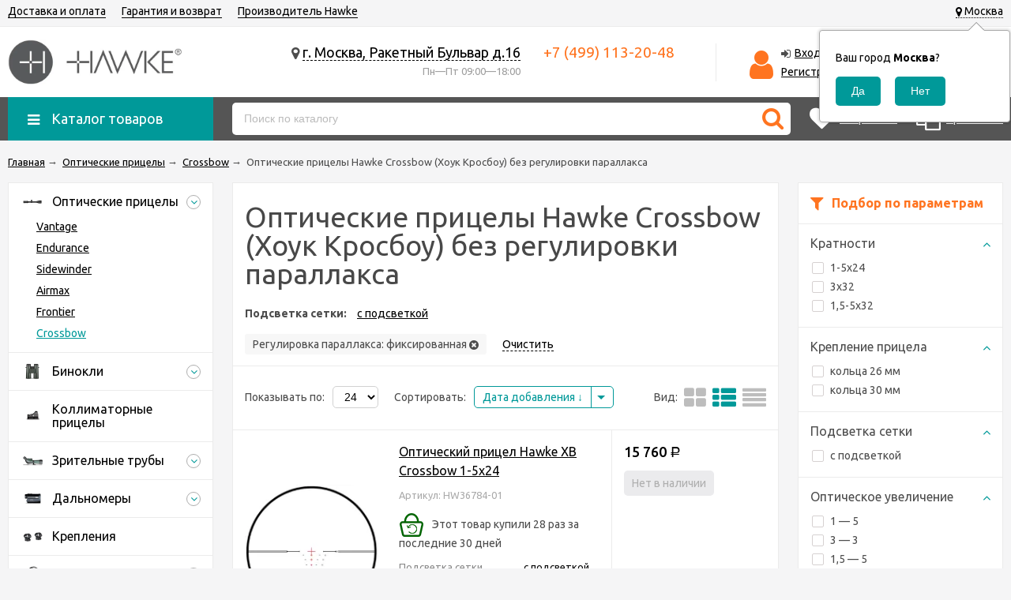

--- FILE ---
content_type: text/html; charset=utf-8
request_url: https://hawke.shop/category/opticheskie-pritsely-hawke-crossbow-bez-regulirovki-parallaksa/
body_size: 9464
content:
<!DOCTYPE html><html lang="ru"><head prefix="og: http://ogp.me/ns#"><meta http-equiv="Content-Type" content="text/html; charset=utf-8"/><meta name="viewport" content="width=device-width, initial-scale=1" /><meta http-equiv="X-UA-Compatible" content="IE=edge"><title>Купить Оптические прицелы Hawke Crossbow (Хоук Кросбоу) фиксированная</title><meta name="Keywords" content="Crossbow, Hawke" /><meta name="Description" content="" /><link rel="canonical" href="https://hawke.shop/category/opticheskie-pritsely-hawke-crossbow-bez-regulirovki-parallaksa/"/><link rel="shortcut icon" href="/favicon.ico"/><!-- css --><link href="/wa-data/public/site/themes/unishop1/vendor.min.css?v2.2.16" rel="stylesheet"/><link href="/wa-data/public/site/themes/unishop1/colors.css?v2.2.16" rel="stylesheet"/><link href="/wa-data/public/site/themes/unishop1/unishop.css?v2.2.16" rel="stylesheet"/><style> .bg-bs-color.header-nav-block-outer{  background: #555555; } </style><script src="/wa-data/public/site/themes/unishop1/jquery.min.js?v2.2.16"></script><!-- shop app css --><link href="/wa-data/public/shop/themes/unishop1/colors.shop.css?v2.2.16" rel="stylesheet"/><link href="/wa-data/public/shop/themes/unishop1/unishop.shop.css?v2.2.16" rel="stylesheet"/><!-- plugin hook: 'frontend_head' --><link href='/wa-apps/shop/plugins/cityselect/css/suggestions.min.css?v=1.8.6' rel='stylesheet'><script src='/wa-apps/shop/plugins/cityselect/js/jquery.suggestions.min.js?v1.8.6'></script><link href='/wa-data/public/shop/plugins/cityselect/css/frontend_674ded3d5840e.css' rel='stylesheet'><script src='/wa-data/public/shop/plugins/cityselect/js/frontend_674ded3d584ad.js'></script><script>shop_cityselect.init('68cdefae31ca2cda592b633a7aa76dab7dfb0bbf','/','/wa-apps/shop/plugins/cityselect/js/fancybox/','city-settlement','auto',1,1);</script><script>shop_cityselect.location={"city":"\u041c\u043e\u0441\u043a\u0432\u0430","region":"77","zip":"101000","country":"rus","need_detect":true}</script><link rel="stylesheet" href="/wa-apps/shop/plugins/seofilter/css/filter-link.css?v=2.26">
<script defer src="/wa-apps/shop/plugins/seofilter/js/filter_frontend.js?v=2.26"></script>

<script>
	(function () {
		var onReady = function (callback) {
			if (document.readyState!='loading') {
				callback();
			}
			else if (document.addEventListener) {
				document.addEventListener('DOMContentLoaded', callback);
			}
			else {
				document.attachEvent('onreadystatechange', function () {
					if (document.readyState=='complete') {
						callback();
					}
				});
			}
		};

		window.seofilter_init_data = {
			category_url: "\/category\/opticheskie-pritsely-hawke-crossbow\/",
			filter_url: "\/category\/opticheskie-pritsely-hawke-crossbow-bez-regulirovki-parallaksa\/",
			current_filter_params: [],
			keep_page_number_param: false,
			block_empty_feature_values: false,

			price_min: 0,
			price_max: 0,

			excluded_get_params: [],

			yandex_counter_code: "54116713",

			feature_value_ids: false,
			stop_propagation_in_frontend_script: true
		};

		onReady(function() {
			window.seofilterInit($, window.seofilter_init_data);
		});
	})();
</script>
<script type='text/javascript'>(function($){$(function(){$.autobadgeFrontend.init({update:'/autobadge/update/',forceParentVisible:'',delayLoading:'',forceParentRelative:'1',showLoader:'1'});});})(jQuery);</script><meta property="og:type" content="article" />
<meta property="og:url" content="https://hawke.shop/category/opticheskie-pritsely-hawke-crossbow/" />
<meta property="og:title" content="Купить Оптические прицелы Hawke Crossbow (Хоук Кросбоу) фиксированная" />
<meta name="yandex-verification" content="4f84bf8fc7e1cd61" /><!-- Yandex.Metrika counter -->

<script type="text/javascript" >
   (function(m,e,t,r,i,k,a){m[i]=m[i]||function(){(m[i].a=m[i].a||[]).push(arguments)};
   m[i].l=1*new Date();
   for (var j = 0; j < document.scripts.length; j++) {if (document.scripts[j].src === r) { return; }}
   k=e.createElement(t),a=e.getElementsByTagName(t)[0],k.async=1,k.src=r,a.parentNode.insertBefore(k,a)})
   (window, document, "script", "https://mc.yandex.ru/metrika/tag.js", "ym");

   ym(54116713, "init", {
        clickmap:true,
        trackLinks:true,
        accurateTrackBounce:true,
        webvisor:true,
        ecommerce:"dataLayer"
   });
</script>
<noscript><div><img src="https://mc.yandex.ru/watch/54116713" style="position:absolute; left:-9999px;" alt="" /></div></noscript>
<!-- /Yandex.Metrika counter --></head><body class="no-touch bg-lightgrey"><div class="header_top"><div class="clearfix l-wrapper"><div class="float-right"></div><div class="b-cityselect__wrapper b-cityselect__wrapper--unishop1 "><a href="#" class="b-cityselect__city i-cityselect__city_change"><i class="fas fa fa-map-marker fa-map-marker-alt"></i> <span class="i-cityselect__city">Москва</span></a><div class="b-cityselect__notifier b-cityselect__notifier--unishop1"><div class="b-cityselect__notifier_triangle"></div><div class="b-cityselect__notifier_title">Ваш город <b class="i-cityselect__city">Москва</b>?</div><div class="b-cityselect__notifier_buttons nowrap"><input type="button" class="btn btn-primary uni-btn uni-btn--red b-cityselect__city_yes i-cityselect__city_yes" value="Да"> <input type="button" class="b-cityselect__city_no btn btn-default gray uni-btn i-cityselect__city_no" value="Нет"></div></div><script>if (typeof shop_cityselect !== 'undefined') { shop_cityselect.detect() } else { $(document).ready(function () { shop_cityselect.detect() }) }</script></div><div class="header_menu"><div data-id="header-nav" class="header_menu-btn icon-before js-nav-btn"></div><nav id="header-nav" class="header_nav"><ul class="js-resp-nav"><li class="js-resp-nav-el js-header-nav-el"><a href="/dostavka-i-oplata/">Доставка и оплата</a></li><li class="js-resp-nav-el js-header-nav-el"><a href="/garantiya-i-vozvrat/">Гарантия и возврат</a></li><li class="js-resp-nav-el js-header-nav-el"><a href="/proizvoditel-hawke/">Производитель Hawke</a></li><li class="js-resp-nav-else js-header-nav-el header_nav-else hide"><span class="link">Еще</span> <i class="fa fa-caret-down"></i><div class="header_nav-sub js-header-nav-sub"><ul class="js-resp-subnav-else br-top-bs-color"></ul></div></li></ul></nav></div></div></div><header class="header"><div class="l-wrapper"><div class="display-table"><div class="header_left"><a class="header_logo bs-color" href="/"><img class="js-logo-retina" data-at2x="/wa-data/public/shop/products/10/webp/data/public/site/themes/unishop1/img/logo@2x.webp?v1555791466" src="/wa-data/public/shop/products/10/webp/data/public/site/themes/unishop1/img/logo.webp?v1555791466" alt="Hawke" id="logo" /></a></div><div class="header_right"><div class="header_address">
    <div class="header_address-text">
        <i class="fa fa-map-marker" aria-hidden="true"></i>
                    <a class="header_address_open-map js-open-map" href="https://yandex.ru/map-widget/v1/?um=constructor%3Ac0393e95491bf696875d8628eb28cd252ef9c0e68ec6bd7402f8af3875f95140&amp;source=constructor">
                 г. Москва, Ракетный Бульвар д.16
                    </a>
            </div>
            <div class="header_hours">
            Пн—Пт                            09:00—18:00
                    </div>
    </div><div class="header_contacts">
                        <div class="header_phone bs-color">+7 (499) 113-20-48</div>
                
    
</div><div class="header_auth"><div class="header_auth-icon"><i class="fa fa-user icon bs-color"></i></div><div class="header_auth-content"><div class="header_auth-sign"><i class="fa fa-sign-in icon" aria-hidden="true"></i><a class="js-login js-form-popup" href="/login/">Вход</a></div><a href="/signup/">Регистрация</a></div></div><div class="header_cart js-preview-cart js-header-cart"  data-url="/cart/"><a href="/order/"><div class="header_cart-icon"><i class="icon ion-android-cart sd-color"></i><span class="js-cart-preview-count header_cart-count bg-bs-color">0</span></div><div class="header_cart-content"><span class="link">Корзина</span><div class="header_cart-total js-cart-preview-total">0 <span class="ruble">Р</span></div></div></a><div class="action-msg-wrap action-msg-wrap--cart js-action-msg"><div class="action-msg br-top-sd-color shadow">Товар добавлен в корзину!</div></div><div class="js-cart-popup cart-popup"></div></div></div></div></div></header><div class="header-nav-block-outer bg-bs-color js-content-move"><div class="header-nav-block l-wrapper"><div class=" display-table"><div class="header-nav-categories js-drop-down-outer"><div data-id="header-nav-categories" class="js-btn-drop-down header-nav-categories-btn bg-sd-color icon-before">Каталог товаров</div></div><div class="header-nav-search js-header-search"><i class="btn header-nav-search_btn-show icon-before js-show-header-nav-search"></i><form method="get" action="/search/" class="js-header-nav-search header-nav-search_form"><div class="search-input"><input class="header-nav-search-input js-search-auto" autocomplete="off" type="text" name="query" value="" placeholder="Поиск по каталогу" /><div class="search-auto-result js-search-auto-result"></div><i class="fa fa-search btn bs-color js-submit-form"></i></div></form></div><div class="header-nav-custom-pr"><div class="js-preview-favorite custom-pr"><a class="js-products-list-link" href="/search/?list=favorites"><div class="custom-pr_icon bs-color"><i class="fa fa-heart icon"></i><span class="js-products-list-count custom-pr_short-count bg-sd-color">0</span></div><div class="custom-pr_content"><span class="link custom-pr_title">Избранные</span></div></a><div class="action-msg-wrap js-action-msg"><div class="action-msg br-top-sd-color shadow">Товар добавлен в список избранных</div></div></div><div class="js-preview-compare custom-pr"><a class="js-products-list-link" href="/compare/"><div class="custom-pr_icon bs-color"><i class="fa fa-files-o icon "></i><span class="js-products-list-count custom-pr_short-count bg-sd-color">0</span></div><div class="custom-pr_content"><span class="link custom-pr_title">Сравнение</span></div></a><div class="action-msg-wrap js-action-msg"><div class="action-msg br-top-sd-color shadow" >Товар добавлен в список сравнения</div></div></div></div></div><div id="header-nav-categories" class="header-nav-categories_wrap js-drop-down-wrap"><div class="drop-down-wrap"><div class="cat-menu js-catmenu-wrap"><div class="js-cat-subs-disclosed has-subs cat-menu__el position-relative "><i class="js-catmenu-el-caret cat-menu__el-caret fa"></i><a class="cat-menu__el-link" href="/category/opticheskie-pritsely/"><div class="cat-menu__el-icon"><img  alt="Оптические прицелы" src="/wa-data/public/shop/products/14/webp/data/public/shop/skcatimage/2/icon_Riflescope_Vantage_IR.webp" /></div><div class="cat-menu__el-title">Оптические прицелы</div></a><div class="subcat-menu cols-3 subcat-menu--disclosed js-submenu"><div class="subcat_cols"><div class=""></div> <!--  .subcat_col --><div class="subcat_col"><div class="subcat-disclosed__el"><div class="subcat-disclosed__el-name"><a  href="/category/opticheskie-pritsely-hawke-vantage/">Vantage</a></div></div></div> <!--  .subcat_col --><div class="subcat_col"><div class="subcat-disclosed__el"><div class="subcat-disclosed__el-name"><a  href="/category/opticheskie-pritsely-hawke-endurance/">Endurance</a></div></div></div> <!--  .subcat_col --><div class="subcat_col"><div class="subcat-disclosed__el"><div class="subcat-disclosed__el-name"><a  href="/category/opticheskie-pritsely-hawke-sidewinder/">Sidewinder</a></div></div></div> <!--  .subcat_col --><div class="subcat_col"><div class="subcat-disclosed__el"><div class="subcat-disclosed__el-name"><a  href="/category/opticheskie-pritsely-hawke-airmax/">Airmax</a></div></div></div> <!--  .subcat_col --><div class="subcat_col"><div class="subcat-disclosed__el"><div class="subcat-disclosed__el-name"><a  href="/category/opticheskie-pritsely-hawke-frontier/">Frontier</a></div></div></div> <!--  .subcat_col --><div class="subcat_col"><div class="subcat-disclosed__el"><div class="subcat-disclosed__el-name"><a  href="/category/opticheskie-pritsely-hawke-crossbow/">Crossbow</a></div></div></div></div></div>

</div><div class="js-cat-subs-disclosed has-subs cat-menu__el position-relative "><i class="js-catmenu-el-caret cat-menu__el-caret fa"></i><a class="cat-menu__el-link" href="/category/binokli/"><div class="cat-menu__el-icon"><img  alt="Бинокли" src="/wa-data/public/shop/products/14/webp/data/public/shop/skcatimage/3/icon_binocular-frontier-2019.webp" /></div><div class="cat-menu__el-title">Бинокли</div></a><div class="subcat-menu cols-3 subcat-menu--disclosed js-submenu"><div class="subcat_cols"><div class=""></div> <!--  .subcat_col --><div class="subcat_col"><div class="subcat-disclosed__el"><div class="subcat-disclosed__el-name"><a  href="/category/binokli-hawke-endurance/">Endurance</a></div></div></div> <!--  .subcat_col --><div class="subcat_col"><div class="subcat-disclosed__el"><div class="subcat-disclosed__el-name"><a  href="/category/binokli-hawke-nature-trek/">Nature Trek</a></div></div></div> <!--  .subcat_col --><div class="subcat_col"><div class="subcat-disclosed__el"><div class="subcat-disclosed__el-name"><a  href="/category/binokli-hawke-vantage/">Vantage</a></div></div></div></div></div>

</div><div class=" cat-menu__el position-relative "><a class="cat-menu__el-link" href="/category/kollimatornye-pritsely/"><div class="cat-menu__el-icon"><img  alt="Коллиматорные прицелы" src="/wa-data/public/shop/products/14/webp/data/public/shop/skcatimage/4/icon_Коллиматор-иконка.webp" /></div><div class="cat-menu__el-title">Коллиматорные прицелы</div></a></div><div class="js-cat-subs-disclosed has-subs cat-menu__el position-relative "><i class="js-catmenu-el-caret cat-menu__el-caret fa"></i><a class="cat-menu__el-link" href="/category/zritelnye-truby/"><div class="cat-menu__el-icon"><img  alt="Зрительные трубы" src="/wa-data/public/shop/products/14/webp/data/public/shop/skcatimage/7/icon_Зрительная-труба-иконка.webp" /></div><div class="cat-menu__el-title">Зрительные трубы</div></a><div class="subcat-menu cols-3 subcat-menu--disclosed js-submenu"><div class="subcat_cols"><div class=""></div> <!--  .subcat_col --><div class="subcat_col"><div class="subcat-disclosed__el"><div class="subcat-disclosed__el-name"><a  href="/category/zritelnye-truby-hawke-vantage//">Vantage</a></div></div></div> <!--  .subcat_col --><div class="subcat_col"><div class="subcat-disclosed__el"><div class="subcat-disclosed__el-name"><a  href="/category/zritelnye-truby-hawke-nature-trek//">Nature Trek</a></div></div></div> <!--  .subcat_col --><div class="subcat_col"><div class="subcat-disclosed__el"><div class="subcat-disclosed__el-name"><a  href="/category/zritelnye-truby-hawke-endurance/">Endurance</a></div></div></div></div></div>

</div><div class="js-cat-subs-disclosed has-subs cat-menu__el position-relative "><i class="js-catmenu-el-caret cat-menu__el-caret fa"></i><a class="cat-menu__el-link" href="/category/dalnomery/"><div class="cat-menu__el-icon"><img  alt="Дальномеры" src="/wa-data/public/shop/products/14/webp/data/public/shop/skcatimage/8/icon_Дальномер-иконка.webp" /></div><div class="cat-menu__el-title">Дальномеры</div></a><div class="subcat-menu cols-4 subcat-menu--disclosed js-submenu"><div class="subcat_cols"><div class=""></div> <!--  .subcat_col --><div class="subcat_col"><div class="subcat-disclosed__el"><div class="subcat-disclosed__el-name"><a  href="/category/dalnomery-hawke-endurance/">Endurance</a></div></div></div> <!--  .subcat_col --><div class="subcat_col"><div class="subcat-disclosed__el"><div class="subcat-disclosed__el-name"><a  href="/category/dalnomery-hawke-vantage/">Vantage</a></div></div></div> <!--  .subcat_col --><div class="subcat_col"><div class="subcat-disclosed__el"><div class="subcat-disclosed__el-name"><a  href="/category/dalnomery-hawke-hunter/">Hunter</a></div></div></div> <!--  .subcat_col --><div class="subcat_col"><div class="subcat-disclosed__el"><div class="subcat-disclosed__el-name"><a  href="/category/dalnomery-hawke-pro/">PRO</a></div></div></div></div></div>

</div><div class=" cat-menu__el position-relative "><a class="cat-menu__el-link" href="/category/krepleniya/"><div class="cat-menu__el-icon"><img  alt="Крепления" src="/wa-data/public/shop/products/14/webp/data/public/shop/skcatimage/5/icon_krepleniya.webp" /></div><div class="cat-menu__el-title">Крепления</div></a></div><div class="js-cat-subs-disclosed has-subs cat-menu__el position-relative "><i class="js-catmenu-el-caret cat-menu__el-caret fa"></i><a class="cat-menu__el-link" href="/category/aksessuary/"><div class="cat-menu__el-icon"><img  alt="Аксессуары" src="/wa-data/public/shop/products/14/webp/data/public/shop/skcatimage/9/icon_Аксессуары.webp" /></div><div class="cat-menu__el-title">Аксессуары</div></a><div class="subcat-menu cols-4 subcat-menu--disclosed js-submenu"><div class="subcat_cols"><div class=""></div> <!--  .subcat_col --><div class="subcat_col"><div class="subcat-disclosed__el"><div class="subcat-disclosed__el-name"><a  href="/category/urovni/">Уровни</a></div></div></div> <!--  .subcat_col --><div class="subcat_col"><div class="subcat-disclosed__el"><div class="subcat-disclosed__el-name"><a  href="/category/tureli/">Турели</a></div></div></div> <!--  .subcat_col --><div class="subcat_col"><div class="subcat-disclosed__el"><div class="subcat-disclosed__el-name"><a  href="/category/kryshki-dlya-pritselov/">Крышки для прицелов</a></div></div></div> <!--  .subcat_col --><div class="subcat_col"><div class="subcat-disclosed__el"><div class="subcat-disclosed__el-name"><a  href="/category/blendy-dlya-pritselov-hawke/">Бленды для прицелов Hawke</a></div></div></div></div></div>

</div><div class=" cat-menu__el position-relative "><a class="cat-menu__el-link" href="/category/kepki/"><div class="cat-menu__el-icon"><img  alt="Кепки" src="/wa-data/public/shop/products/14/webp/data/public/shop/skcatimage/10/icon_Кепки.webp" /></div><div class="cat-menu__el-title">Кепки</div></a></div><div class="js-cat-subs-disclosed has-subs cat-menu__el position-relative "><i class="js-catmenu-el-caret cat-menu__el-caret fa"></i><div class="cat-menu__el-link"><span class="cat-menu__el-title cat-menu__el-title--else bs-color">Еще категории</span></div><div class="subcat-menu cols-1 subcat-menu--disclosed js-submenu"><div class="subcat_cols"><div class=""></div> <!--  .subcat_col --><div class="subcat_col"><div class="subcat-disclosed__el"><div class="subcat-disclosed__el-name"><a  href="/category/soshki/">Сошки</a></div><a href="/category/soshki/" class="subcat-disclosed__el-icon"><img src="/wa-data/public/shop/products/10/webp/data/public/shop/skcatimage/31/icon_сошки.webp" alt="Сошки"></a></div></div></div></div>

</div></div></div></div></div></div><div class="wrapper-inner clearfix"><div class="l-wrapper"><main id="main-content"><!-- internal navigation breadcrumbs --><ul class="breadcrumbs" itemscope itemtype="http://schema.org/BreadcrumbList"><li itemscope itemprop="itemListElement" itemtype="http://schema.org/ListItem"><a itemprop="item" href="/"><span itemprop="name">Главная</span></a> <span class="rarr">&rarr;</span> <meta itemprop="position" content="1" /></li><li itemscope itemprop="itemListElement" itemtype="http://schema.org/ListItem"><a itemprop="item" href="/category/opticheskie-pritsely/"><span itemprop="name">Оптические прицелы</span></a> &rarr;<meta itemprop="position" content="2" /><div class="breadcrumbs__subs"><div class="breadcrumbs__subs-wrap"><a class="breadcrumbs__subs-link" href="/category/opticheskie-pritsely-hawke-vantage/">Vantage</a><a class="breadcrumbs__subs-link" href="/category/opticheskie-pritsely-hawke-endurance/">Endurance</a><a class="breadcrumbs__subs-link" href="/category/opticheskie-pritsely-hawke-sidewinder/">Sidewinder</a><a class="breadcrumbs__subs-link" href="/category/opticheskie-pritsely-hawke-airmax/">Airmax</a><a class="breadcrumbs__subs-link" href="/category/opticheskie-pritsely-hawke-frontier/">Frontier</a><a class="breadcrumbs__subs-link" href="/category/opticheskie-pritsely-hawke-crossbow/">Crossbow</a></div></div></li><li itemscope itemprop="itemListElement" itemtype="http://schema.org/ListItem"><a itemprop="item" href="/category/opticheskie-pritsely-hawke-crossbow/"><span itemprop="name">Crossbow</span></a> &rarr;<meta itemprop="position" content="3" /></li><li>Оптические прицелы Hawke Crossbow (Хоук Кросбоу) без регулировки параллакса</li></ul><!-- plugin hook: 'frontend_header' -->  <div class="cols-3"><div class="sidebars-outer"><aside class="right-sidebar js-right-sidebar"><div class="aside-wrap filters js-filters js-ajax"><div class="aside-wrap_head aside-wrap_head--icon bs-color"><i class="aside-wrap_btn icon-after sd-color js-nav-btn" data-id="filter-body"></i><i class="fa fa-filter icon"></i><div class="aside-wrap_title">Подбор по параметрам</div></div><form id="filter-body" class="filters-body js-filter-body" method="get" action="/category/opticheskie-pritsely-hawke-crossbow-bez-regulirovki-parallaksa/"><div data-code="kratnost" class="js-filter-item filter-item"><div class="filter-item_title icon-after js-filter-title">Кратности</div><div class="filter-item_opts js-filter-options"><div class="filter-item_opts-el filter-opt_el"><label><input type="checkbox" name="kratnost[]"  value="249">1-5x24</label></div><div class="filter-item_opts-el filter-opt_el"><label><input type="checkbox" name="kratnost[]"  value="284">3x32</label></div><div class="filter-item_opts-el filter-opt_el"><label><input type="checkbox" name="kratnost[]"  value="285">1,5-5x32</label></div></div></div><div data-code="kreplenie_pritsela" class="js-filter-item filter-item"><div class="filter-item_title icon-after js-filter-title">Крепление прицела</div><div class="filter-item_opts js-filter-options"><div class="filter-item_opts-el filter-opt_el"><label><input type="checkbox" name="kreplenie_pritsela[]"  value="6">кольца 26 мм</label></div><div class="filter-item_opts-el filter-opt_el"><label><input type="checkbox" name="kreplenie_pritsela[]"  value="28">кольца 30 мм</label></div></div></div><div data-code="setka" class="js-filter-item filter-item"><div class="filter-item_title icon-after js-filter-title">Подсветка сетки</div><div class="filter-item_opts js-filter-options"><div class="filter-item_opts-el filter-opt_el"><label><input type="checkbox" name="setka[]"  value="29">с подсветкой</label></div></div></div><div data-code="opticheskoe_uvelichenie" class="js-filter-item filter-item"><div class="filter-item_title icon-after js-filter-title">Оптическое увеличение</div><div class="filter-item_opts js-filter-options"><div class="filter-item_opts-el filter-opt_el"><label><input type="checkbox" name="opticheskoe_uvelichenie[]"  value="440">1 — 5</label></div><div class="filter-item_opts-el filter-opt_el"><label><input type="checkbox" name="opticheskoe_uvelichenie[]"  value="453">3 — 3</label></div><div class="filter-item_opts-el filter-opt_el"><label><input type="checkbox" name="opticheskoe_uvelichenie[]"  value="454">1,5 — 5</label></div></div></div><div data-code="diametr_obektiva" class="js-filter-item filter-item"><div class="filter-item_title icon-after js-filter-title">Диаметр объектива</div><div class="filter-item_opts js-filter-options"><div class="filter-item_opts-el filter-opt_el"><label><input type="checkbox" name="diametr_obektiva[]"  value="8">32 мм</label></div><div class="filter-item_opts-el filter-opt_el"><label><input type="checkbox" name="diametr_obektiva[]"  value="46">24 мм</label></div></div></div><div data-code="vodonepronitsaemost" class="js-filter-item filter-item"><div class="filter-item_title icon-after js-filter-title">Водонепроницаемость</div><div class="filter-item_opts js-filter-options"><div class="filter-item_opts-el filter-opt_el"><label><input type="checkbox" name="vodonepronitsaemost[]"  value="12">да</label></div></div></div><div data-code="regulirovka_parallaksa" class="js-filter-item filter-item"><div class="filter-item_title icon-after js-filter-title">Регулировка параллакса</div><div class="filter-item_opts js-filter-options"><div class="filter-item_opts-el filter-opt_el"><label><input type="checkbox" name="regulirovka_parallaksa[]" checked value="49">фиксированная</label></div></div></div><div data-code="regulirovka_yarkosti_marki" class="js-filter-item filter-item"><div class="filter-item_title icon-after js-filter-title">Регулировка яркости марки</div><div class="filter-item_opts js-filter-options"><div class="filter-item_opts-el filter-opt_el"><label><input type="checkbox" name="regulirovka_yarkosti_marki[]"  value="35">да</label></div></div></div><div data-code="kratnosti" class="js-filter-item filter-item"><div class="filter-item_title icon-after js-filter-title">Кратность</div><div class="filter-item_opts js-filter-options"><div class="filter-item_opts-el filter-opt_el"><label><input type="checkbox" name="kratnosti[]"  value="242">переменная</label></div><div class="filter-item_opts-el filter-opt_el"><label><input type="checkbox" name="kratnosti[]"  value="265">постоянная</label></div><div class="filter-item_opts-el filter-opt_el"><label><input type="checkbox" name="kratnosti[]"  value="344">39 мм</label></div></div></div><div class="filter-item filter-item--btns"><input type="submit" class="bg-bs-color" value="Показать"><a class="filter-reset icon-before" href="/category/opticheskie-pritsely-hawke-crossbow/">Очистить</a></div></form></div><div class="aside-wrap compare-products"><div class="aside-wrap_head aside-wrap_head--icon bs-color"><i class="fa fa-files-o icon"></i><div class="aside-wrap_title">Товары в сравнении</div></div><div class="js-compare-products-full display_none"><div class="js-compare-products-list aside-wrap_content"><div class="js-compare-template sidebar-product display_none"><a class="sidebar-product_img js-compare-img" href=""></a><div class="sidebar-product_content "><a class="sidebar-product_name js-compare-name" href=""></a><div><span class="js-add-to-compare active sidebar-product_remove icon-before">Удалить</span></div></div></div></div><div class="aside-wrap_bottom sd-color"><a class="js-sidebar-compare-link" href="/compare/">Перейти к сравнению</a> &rarr;</div></div><div class="js-compare-products-empty aside-wrap_content">Товаров в сравнении нет</div></div><!-- plugin hook: 'frontend_nav' --><style>.aside-wrap--plugin .menu-v li:nth-child(12) ~ li{display: none;}</style>
</aside><aside class="left-sidebar js-left-sidebar"><div class="aside-wrap sidebar-categories"><ul class="js-sidebar-cats sidebar-cats"><li class="sidebar-cats_el"><i class="sidebar-cats_el-open sd-color js-subcat-open icon-after"></i><a class="sidebar-cats_link" href="/category/opticheskie-pritsely/"><div class="sidebar-cats_icon"><img  alt="Оптические прицелы" src="/wa-data/public/shop/products/14/webp/data/public/shop/skcatimage/2/icon_Riflescope_Vantage_IR.webp" /></div><div class="sidebar-cats_title">Оптические прицелы</div></a><ul class="sidebar-subcats js-subcat"><li class="sidebar-subcats_el"><a href="/category/opticheskie-pritsely-hawke-vantage/">Vantage</a></li><li class="sidebar-subcats_el"><a href="/category/opticheskie-pritsely-hawke-endurance/">Endurance</a></li><li class="sidebar-subcats_el"><a href="/category/opticheskie-pritsely-hawke-sidewinder/">Sidewinder</a></li><li class="sidebar-subcats_el"><a href="/category/opticheskie-pritsely-hawke-airmax/">Airmax</a></li><li class="sidebar-subcats_el"><a href="/category/opticheskie-pritsely-hawke-frontier/">Frontier</a></li><li class="sidebar-subcats_el selected"><a href="/category/opticheskie-pritsely-hawke-crossbow/">Crossbow</a></li></ul></li><li class="sidebar-cats_el"><i class="sidebar-cats_el-open sd-color js-subcat-open icon-after"></i><a class="sidebar-cats_link" href="/category/binokli/"><div class="sidebar-cats_icon"><img  alt="Бинокли" src="/wa-data/public/shop/products/14/webp/data/public/shop/skcatimage/3/icon_binocular-frontier-2019.webp" /></div><div class="sidebar-cats_title">Бинокли</div></a><ul class="sidebar-subcats hide js-subcat"><li class="sidebar-subcats_el"><a href="/category/binokli-hawke-endurance/">Endurance</a></li><li class="sidebar-subcats_el"><a href="/category/binokli-hawke-nature-trek/">Nature Trek</a></li><li class="sidebar-subcats_el"><a href="/category/binokli-hawke-vantage/">Vantage</a></li></ul></li><li class="sidebar-cats_el"><a class="sidebar-cats_link" href="/category/kollimatornye-pritsely/"><div class="sidebar-cats_icon"><img  alt="Коллиматорные прицелы" src="/wa-data/public/shop/products/14/webp/data/public/shop/skcatimage/4/icon_Коллиматор-иконка.webp" /></div><div class="sidebar-cats_title">Коллиматорные прицелы</div></a></li><li class="sidebar-cats_el"><i class="sidebar-cats_el-open sd-color js-subcat-open icon-after"></i><a class="sidebar-cats_link" href="/category/zritelnye-truby/"><div class="sidebar-cats_icon"><img  alt="Зрительные трубы" src="/wa-data/public/shop/products/14/webp/data/public/shop/skcatimage/7/icon_Зрительная-труба-иконка.webp" /></div><div class="sidebar-cats_title">Зрительные трубы</div></a><ul class="sidebar-subcats hide js-subcat"><li class="sidebar-subcats_el"><a href="/category/zritelnye-truby-hawke-vantage//">Vantage</a></li><li class="sidebar-subcats_el"><a href="/category/zritelnye-truby-hawke-nature-trek//">Nature Trek</a></li><li class="sidebar-subcats_el"><a href="/category/zritelnye-truby-hawke-endurance/">Endurance</a></li></ul></li><li class="sidebar-cats_el"><i class="sidebar-cats_el-open sd-color js-subcat-open icon-after"></i><a class="sidebar-cats_link" href="/category/dalnomery/"><div class="sidebar-cats_icon"><img  alt="Дальномеры" src="/wa-data/public/shop/products/14/webp/data/public/shop/skcatimage/8/icon_Дальномер-иконка.webp" /></div><div class="sidebar-cats_title">Дальномеры</div></a><ul class="sidebar-subcats hide js-subcat"><li class="sidebar-subcats_el"><a href="/category/dalnomery-hawke-endurance/">Endurance</a></li><li class="sidebar-subcats_el"><a href="/category/dalnomery-hawke-vantage/">Vantage</a></li><li class="sidebar-subcats_el"><a href="/category/dalnomery-hawke-hunter/">Hunter</a></li><li class="sidebar-subcats_el"><a href="/category/dalnomery-hawke-pro/">PRO</a></li></ul></li><li class="sidebar-cats_el"><a class="sidebar-cats_link" href="/category/krepleniya/"><div class="sidebar-cats_icon"><img  alt="Крепления" src="/wa-data/public/shop/products/14/webp/data/public/shop/skcatimage/5/icon_krepleniya.webp" /></div><div class="sidebar-cats_title">Крепления</div></a></li><li class="sidebar-cats_el"><i class="sidebar-cats_el-open sd-color js-subcat-open icon-after"></i><a class="sidebar-cats_link" href="/category/aksessuary/"><div class="sidebar-cats_icon"><img  alt="Аксессуары" src="/wa-data/public/shop/products/14/webp/data/public/shop/skcatimage/9/icon_Аксессуары.webp" /></div><div class="sidebar-cats_title">Аксессуары</div></a><ul class="sidebar-subcats hide js-subcat"><li class="sidebar-subcats_el"><a href="/category/urovni/">Уровни</a></li><li class="sidebar-subcats_el"><a href="/category/tureli/">Турели</a></li><li class="sidebar-subcats_el"><a href="/category/kryshki-dlya-pritselov/">Крышки для прицелов</a></li><li class="sidebar-subcats_el"><a href="/category/blendy-dlya-pritselov-hawke/">Бленды для прицелов Hawke</a></li></ul></li><li class="sidebar-cats_el"><a class="sidebar-cats_link" href="/category/kepki/"><div class="sidebar-cats_icon"><img  alt="Кепки" src="/wa-data/public/shop/products/14/webp/data/public/shop/skcatimage/10/icon_Кепки.webp" /></div><div class="sidebar-cats_title">Кепки</div></a></li><li class="sidebar-cats_el"><a class="sidebar-cats_link" href="/category/soshki/"><div class="sidebar-cats_icon"><img  alt="Сошки" src="/wa-data/public/shop/products/10/webp/data/public/shop/skcatimage/31/icon_сошки.webp" /></div><div class="sidebar-cats_title">Сошки</div></a></li></ul></div>
</aside></div><div class="js-content content   with-left-sidebar  with-right-sidebar"><div class="category-content"><h1 class="category-name">Оптические прицелы Hawke Crossbow (Хоук Кросбоу) без регулировки параллакса</h1><!-- plugin hook: 'frontend_category' --><!-- description --><!-- subcategories --><div class="tag-cloud">
    <div class="filter">
        <span class="filter-name">Подсветка сетки:</span>
                                    <a href="/category/opticheskie-pritsely-hawke-crossbow-s-podsvetkoy-setki/">с подсветкой</a>
                        </div>
</div></div><div class="js-product-list-ajax"><!-- products thumbnail list view --><div class="filters-selected"><span class="filters-selected__item js-filter-selected-item"><span class="filters-selected__title">Регулировка параллакса:<span> фиксированная</span></span><i class="filters-selected__remove js-filter-selected-remove fa fa-times-circle" data-code="regulirovka_parallaksa"></i></span><a href="/category/opticheskie-pritsely-hawke-crossbow/"  class="filters-selected__clear-all link-action"><span class="link-action-icon__title">Очистить</span></a></div>

<div class="category-panel"><div class="display-table"><div class="category-onpage"><span class="category-onpage-title">Показывать по:</span><select id="set-per-page" class="category-onpage_select"><option value="24">24</option><option value="48">48</option><option value="64">64</option></select></div><!-- sorting --><div class="category-sort"><span class="category-sort-title">Сортировать:</span><div class="select-list js-select-list category-sort_select"><div class="js-select-toggle select-list_toggle"><a href="?sort=create_datetime&order=desc">Дата добавления <i class="sort-asc"></i></a><div class="jq-selectbox__trigger-arrow"></div></div><ul class="js-select-items select-list__items"><li><a href="?sort=name&order=asc">Название</a></li><li><a href="?sort=price&order=asc">Цена</a></li><li><a href="?sort=total_sales&order=desc">Хиты продаж</a></li><li><a href="?sort=rating&order=desc">Оценка покупателей</a></li><li class="selected"><a href="?sort=create_datetime&order=desc">Дата добавления <i class="sort-asc"></i></a></li><li><a href="?sort=stock&order=desc">В наличии</a></li></ul></div></div><div class="category-views"><span class="category-views-title">Вид:</span><i data-view="tile" class="js-switch-pr-view category-views__el fa fa-th-large" aria-hidden="true"></i><i data-view="list"  class="js-switch-pr-view category-views__el fa fa-th-list selected" aria-hidden="true"></i><i data-view="tbl"  class="js-switch-pr-view category-views__el fa fa-align-justify" aria-hidden="true"></i></div></div></div><div class="products-list-outer"><div class="products-list   js-category-list products--category"><div class="products-list_item js-product-line js-product-cart-preview"><div class="products-list_item-row products-list_item-top"><div class="products-list_item-left"><a class="products-list_item-img" href="/product/opticheskiy-pritsel-hawke-crossbow-1-5x24/" title="Оптический прицел Hawke XB Crossbow 1-5x24"><img alt="Оптический прицел Hawke XB Crossbow 1-5x24" title="XB30 PRO SR IR" src="/wa-data/public/shop/products/04/webp/04/01/104/images/754/754.180.webp"></a></div><div class="products-list_item-center"><div class="products-list_item-name"><a title="Оптический прицел Hawke XB Crossbow 1-5x24" href="/product/opticheskiy-pritsel-hawke-crossbow-1-5x24/">Оптический прицел Hawke XB Crossbow 1-5x24</a></div><div class="product-list_item-sku hint">Артикул: HW36784-01</div><span><div class="shop_productsale shop_productsale--unishop1" ><div class="shop_productsale__wrapper" ><img src="/wa-data/public/shop/products/14/webp/apps/shop/plugins/productsale/img/basket.webp" class="shop_productsale__image" alt="">Этот товар купили 28 раз за последние 30 дней</div></div></span><table class="products-list-features product_features"><tr class="product_features-item "><td class="product_features-title"><span>Подсветка сетки</span></td><td class="product_features-value">с подсветкой</td></tr><tr class="product_features-item "><td class="product_features-title"><span>Гарантия производителя</span></td><td class="product_features-value">10 лет</td></tr><tr class="product_features-item "><td class="product_features-title"><span>Газонаполнение</span></td><td class="product_features-value">да</td></tr><tr class="product_features-item "><td class="product_features-title"><span>Регулировка параллакса</span></td><td class="product_features-value">фиксированная</td></tr><tr class="product_features-item "><td class="product_features-title"><span>Поле зрения на 100м</span></td><td class="product_features-value">7 — 33,3 м</td></tr></table></div><div class="products-list_item-right"><div class="products-list_item-price"><span class="price">15 760 <span class="ruble">Р</span></span></div><div class="product-tile-stock-off nowrap"><div class="product-out-stock">Нет в наличии</div></div></div></div><div class="products-list_item-row products-list_item-bottom"><div class="products-list_item-left"><span class="js-product-card-dialog products-list_dialog link-action-icon icon-before" data-href="/product/opticheskiy-pritsel-hawke-crossbow-1-5x24/?cart=1">Быстрый просмотр</span></div><div class="products-list_item-center"><div class="products-list_actions"><span data-product="104" class="js-add-to-favorites pr-action add-to-favorite "><i class="fa fa-heart"></i><span class="pr-action-text">В избранное</span></span><span class="js-add-to-compare pr-action add-to-compare " data-product="104" data-url="/product/opticheskiy-pritsel-hawke-crossbow-1-5x24/" data-img="/wa-data/public/shop/products/04/webp/04/01/104/images/754/754.60.webp" data-name="Оптический прицел Hawke XB Crossbow 1-5x24"><i class="fa fa-files-o"></i><span class="pr-action-text">Сравнение</span></span></div></div><div class="products-list_item-right"></div></div></div><div class="products-list_item js-product-line js-product-cart-preview"><div class="products-list_item-row products-list_item-top"><div class="products-list_item-left"><a class="products-list_item-img" href="/product/pritsel_hawke_crossbow_15-5x32/" title="Оптический прицел Hawke XB1 Crossbow 1,5-5x32"><img alt="Оптический прицел Hawke XB1 Crossbow 1,5-5x32" title="Оптический прицел Hawke XB1 Crossbow 1,5-5x32" src="/wa-data/public/shop/products/00/webp/91/00/91/images/1409/1409.180.webp"></a></div><div class="products-list_item-center"><div class="products-list_item-name"><a title="Оптический прицел Hawke XB1 Crossbow 1,5-5x32" href="/product/pritsel_hawke_crossbow_15-5x32/">Оптический прицел Hawke XB1 Crossbow 1,5-5x32</a></div><div class="product-list_item-sku hint">Артикул: HW22705-02</div><span><div class="shop_productsale shop_productsale--unishop1" ><div class="shop_productsale__wrapper" ><img src="/wa-data/public/shop/products/14/webp/apps/shop/plugins/productsale/img/basket.webp" class="shop_productsale__image" alt="">Этот товар купили 22 раз за последние 30 дней</div></div></span><table class="products-list-features product_features"><tr class="product_features-item "><td class="product_features-title"><span>Подсветка сетки</span></td><td class="product_features-value">с подсветкой</td></tr><tr class="product_features-item "><td class="product_features-title"><span>Гарантия производителя</span></td><td class="product_features-value">10 лет</td></tr><tr class="product_features-item "><td class="product_features-title"><span>Газонаполнение</span></td><td class="product_features-value">да</td></tr><tr class="product_features-item "><td class="product_features-title"><span>Регулировка параллакса</span></td><td class="product_features-value">фиксированная</td></tr><tr class="product_features-item "><td class="product_features-title"><span>Поле зрения на 100м</span></td><td class="product_features-value">7,5 — 25 м</td></tr></table></div><div class="products-list_item-right"><div class="products-list_item-price"><span class="price">20 463 <span class="ruble">Р</span></span></div><div class="product-tile-stock-off nowrap"><div class="product-out-stock">Нет в наличии</div></div></div></div><div class="products-list_item-row products-list_item-bottom"><div class="products-list_item-left"><span class="js-product-card-dialog products-list_dialog link-action-icon icon-before" data-href="/product/pritsel_hawke_crossbow_15-5x32/?cart=1">Быстрый просмотр</span></div><div class="products-list_item-center"><div class="products-list_actions"><span data-product="91" class="js-add-to-favorites pr-action add-to-favorite "><i class="fa fa-heart"></i><span class="pr-action-text">В избранное</span></span><span class="js-add-to-compare pr-action add-to-compare " data-product="91" data-url="/product/pritsel_hawke_crossbow_15-5x32/" data-img="/wa-data/public/shop/products/00/webp/91/00/91/images/1409/1409.60.webp" data-name="Оптический прицел Hawke XB1 Crossbow 1,5-5x32"><i class="fa fa-files-o"></i><span class="pr-action-text">Сравнение</span></span></div></div><div class="products-list_item-right"></div></div></div><div class="products-list_item js-product-line js-product-cart-preview"><div class="products-list_item-row products-list_item-top"><div class="products-list_item-left"><a class="products-list_item-img" href="/product/pritsel_hawke_crossbow_3x32map/" title="Оптический прицел Hawke XB Crossbow 3x32 SR"><img alt="Оптический прицел Hawke XB Crossbow 3x32 SR" title="60413.750x0.gif" src="/wa-data/public/shop/products/92/00/92/images/1472/1472.180.gif"></a></div><div class="products-list_item-center"><div class="products-list_item-name"><a title="Оптический прицел Hawke XB Crossbow 3x32 SR" href="/product/pritsel_hawke_crossbow_3x32map/">Оптический прицел Hawke XB Crossbow 3x32 SR</a></div><div class="product-list_item-sku hint">Артикул: HW22706-01</div><span><div class="shop_productsale shop_productsale--unishop1" ><div class="shop_productsale__wrapper" ><img src="/wa-data/public/shop/products/14/webp/apps/shop/plugins/productsale/img/basket.webp" class="shop_productsale__image" alt="">Этот товар купили 34 раз за последние 30 дней</div></div></span><table class="products-list-features product_features"><tr class="product_features-item "><td class="product_features-title"><span>Подсветка сетки</span></td><td class="product_features-value">с подсветкой</td></tr><tr class="product_features-item "><td class="product_features-title"><span>Гарантия производителя</span></td><td class="product_features-value">10 лет</td></tr><tr class="product_features-item "><td class="product_features-title"><span>Газонаполнение</span></td><td class="product_features-value">да</td></tr><tr class="product_features-item "><td class="product_features-title"><span>Регулировка параллакса</span></td><td class="product_features-value">фиксированная</td></tr><tr class="product_features-item "><td class="product_features-title"><span>Поле зрения на 100м</span></td><td class="product_features-value">15,3 —  м</td></tr></table></div><div class="products-list_item-right"><div class="products-list_item-price"><span class="price">7 110 <span class="ruble">Р</span></span></div><div class="product-tile-stock-off nowrap"><div class="product-out-stock">Нет в наличии</div></div></div></div><div class="products-list_item-row products-list_item-bottom"><div class="products-list_item-left"><span class="js-product-card-dialog products-list_dialog link-action-icon icon-before" data-href="/product/pritsel_hawke_crossbow_3x32map/?cart=1">Быстрый просмотр</span></div><div class="products-list_item-center"><div class="products-list_actions"><span data-product="92" class="js-add-to-favorites pr-action add-to-favorite "><i class="fa fa-heart"></i><span class="pr-action-text">В избранное</span></span><span class="js-add-to-compare pr-action add-to-compare " data-product="92" data-url="/product/pritsel_hawke_crossbow_3x32map/" data-img="/wa-data/public/shop/products/92/00/92/images/1472/1472.60.gif" data-name="Оптический прицел Hawke XB Crossbow 3x32 SR"><i class="fa fa-files-o"></i><span class="pr-action-text">Сравнение</span></span></div></div><div class="products-list_item-right"></div></div></div></div></div><div class="category-pag-offset"  data-times="2" data-link-text="Загрузить еще" data-loading-str="Загрузка..."></div>
</div><div class="js-product-list-ajax-loader display_none content-block"><img alt="Loading..." src="/wa-data/public/site/themes/unishop1/img/loading16.gif"></div></div></div></main></div> <!-- .l-wrapper --></div> <!-- .wrapper-inner.clearfix --><!-- FOOTER --><footer class="footer" itemscope itemtype="http://schema.org/Organization"><meta itemprop="name" content="Hawke.shop"><div class="footer-content l-wrapper"><div class="clearfix"><div class="footer-content_col"><div class="footer_logo"><a href="/"><img class="js-logo-retina" src="/wa-data/public/shop/products/14/webp/data/public/site/themes/unishop1/img/logo_footer.webp?v1555792463" alt="Hawke.shop" /></a></div><div class="footer-social"></div></div><div class="footer-content_col"></div><div class="footer-content_col"></div><div class="footer-content_col"><div class="footer-content_col-head footer-head-contacts">Контакты</div>
             <div class="footer_phone" itemprop="telephone">+7 (499) 113-20-48</div>
           <a href="mailto:info@hawke.shop" itemprop="email">info@hawke.shop</a>
 
<div class="footer_address" itemprop="address">г. Москва, Ракетный Бульвар 16</div>
<!--<meta itemprop="address" content="rus">-->

    <div class="hint">
        Пн—Пт         
            09:00—18:00
            </div>
</div></div><div class="footer-text"></div><!-- plugin hook: 'frontend_footer' --></div><div class="footer-bottom"><div class="l-wrapper clearfix"><div class="footer-bottom_text"><div class="copyright">© 2014-2026 Copyright
</div></div></div></div></footer><span class="btn-top icon-before sd-color" id="move-to-top"></span><div class="fixed-panel br-top-bs-color js-fixed"><div class="js-preview-favorite custom-pr"><a class="js-products-list-link" href="/search/?list=favorites"><div class="custom-pr_icon bs-color"><i class="fa fa-heart icon"></i><span class="js-products-list-count custom-pr_short-count bg-sd-color">0</span></div><div class="custom-pr_content"><span class="link custom-pr_title">Избранные</span></div></a><div class="action-msg-wrap js-action-msg"><div class="action-msg br-top-sd-color shadow">Товар добавлен в список избранных</div></div></div><div class="js-preview-compare custom-pr"><a class="js-products-list-link" href="/compare/"><div class="custom-pr_icon bs-color"><i class="fa fa-files-o icon "></i><span class="js-products-list-count custom-pr_short-count bg-sd-color">0</span></div><div class="custom-pr_content"><span class="link custom-pr_title">Сравнение</span></div></a><div class="action-msg-wrap js-action-msg"><div class="action-msg br-top-sd-color shadow" >Товар добавлен в список сравнения</div></div></div><div class="js-preview-cart preview-cart custom-pr" data-url="/order/"><a href="/order/"><div class="custom-pr_icon bs-color"><i class="ion-android-cart icon"></i><span class="custom-pr_short-count bg-sd-color js-cart-preview-count">0</span></div><div class="custom-pr_content"><span class="link custom-pr_title ">Корзина</span><div class="js-cart-preview-total custom-pr_total">0 <span class="ruble">Р</span></div></div></a><div class="action-msg-wrap action-msg-wrap--cart js-action-msg"><div class="action-msg br-top-sd-color shadow">Товар добавлен в корзину!</div></div></div></div><script src="/wa-data/public/site/themes/unishop1/vendor.min.js?v2.2.16"></script><link href="https://fonts.googleapis.com/css?family=Ubuntu:300,300i,400,400i,500,500i,700,700i" rel="stylesheet"><link href="/wa-apps/shop/plugins/buy1click/assets/frontend.bundle.css?v=1.18" rel="stylesheet">
<link href="/wa-apps/shop/plugins/buy1click/css/buy1click.css?v=1.18" rel="stylesheet">
<link href="https://hawke.shop/buy1click/style/" rel="stylesheet">
<link href="/wa-apps/shop/plugins/autobadge/css/frontend.min.css?1.6.3" rel="stylesheet">
<link href="/wa-apps/shop/plugins/swapprice/css/timer.css?1.1" rel="stylesheet">
<link href="/wa-apps/shop/plugins/productsale/css/frontend.css?v=2.0.1" rel="stylesheet">
<script src="/wa-apps/shop/plugins/buy1click/assets/frontend.bundle.js?v=1.18"></script>
<script src="https://hawke.shop/buy1click/config/"></script>
<script src="/wa-apps/shop/plugins/buy1click/js/buy1click.js?v=1.18"></script>
<script src="/wa-apps/shop/plugins/autobadge/js/jquerycountdowntimer/jquery.countdownTimer.min.js?1.6.3"></script>
<script src="/wa-apps/shop/plugins/autobadge/js/frontend.min.js?1.6.3"></script>
<script src="https://hawke.shop/wa-apps/shop/plugins/copyright//js/copyright.disable_image_context.js"></script>
<script src="https://hawke.shop/wa-apps/shop/plugins/copyright//js/copyright.disable_copy.js"></script>
 <!--[if lt IE 9]><script src="https://cdnjs.cloudflare.com/ajax/libs/html5shiv/3.7.3/html5shiv.min.js"></script><script src="https://cdnjs.cloudflare.com/ajax/libs/respond.js/1.4.2/respond.min.js"></script><![endif]--><script src="/wa-data/public/site/themes/unishop1/unishop.min.js?v2.2.16"></script><!-- js -->
<script src="/wa-apps/shop/js/lazy.load.js?v8.4.2.11"></script>
    <script src="/wa-data/public/shop/themes/unishop1/unishop.shop.min.js?v2.2.16"></script>

    <script>
        $(window).load(function() {
            if ($.Retina) {
                $('.product-tbl-img img, .products-list_item-img img, .product-tile_img img').retina();
            }
        });
    </script>

<link href="/wa-data/public/site/themes/unishop1/unishop.plugins.custom.css?v2.2.16" rel="stylesheet"/><link href="/wa-data/public/site/themes/unishop1/unishop.custom.css?v2.2.16" rel="stylesheet"/><script src="/wa-data/public/site/themes/unishop1/unishop.custom.js?v2.2.16"></script></body></html>


--- FILE ---
content_type: text/css
request_url: https://hawke.shop/wa-data/public/site/themes/unishop1/colors.css?v2.2.16
body_size: 1211
content:
.bs-color,
.bs-color > a,
.bs-color > a:hover,
a.bs-color:hover,
.star,
.star-empty,
.star-hover,
.star-half,
.categories-item_subs > li:after,
.category-subcat_item:after,
.categories-item_subs li:before,
ul.menu-v > li ul li:before,
.owl-prev:hover,
.owl-next:hover,
.bx-next:hover,
.bx-prev:hover,
.owl-prev,
.owl-next,
.carusel_more,
.bx-next,
.bx-prev
{
    color: #ff7420;
}


.bg-bs-color.header-nav-block-outer{
    background: #ff7400;
}

.call-b-header{
    background: #ff7420 !important;
}

.bg-bs-color,
input[type="button"].bg-bs-color,
input[type="submit"].bg-bs-color,
.bx-pager-item>a.active,
.owl-dot.active>span{
    background: #ff7420;
}

a.inline-link,
.inline-link,
.select-list li.selected a,
.select-list li.selected,
a:hover,
.link:hover,
a.selected,
.selected > a,
.link.selected,
.sd-color,
.sd-color > a,
.select-list,
.select-list a,
.sd-color > a:hover,
a.sd-color:hover,
.jq-selectbox,
.select-list,
.jq-selectbox__dropdown li:hover,
.reviews-branch .reviews-branch .review:before,
.comments ul ul:before,
.jq-checkbox.checked:before, .jq-radio.checked:before, a.filter-opt-color:before,
.filter-item_title:after,
.category-views__el.selected,
.button-link,
button.button-link,
input[type=button].button-link,
input[type=submit].button-link,
.sidebar-cats_el a:hover,
.sidebar-cats li.selected > a,
.checkout-options li.selected h3
{
    color: #009999;
}

.bg-sd-color,
.button, .button.disabled:hover,
button, button.disabled:hover,
input[type=button], input[type=button].disabled:hover,
input[type=submit], input[type=submit].disabled:hover,
.filters .ui-widget-header,
.filters .ui-state-default,
.filters .ui-state-hover,
.filters .ui-widget-content .ui-state-default,
.filters .ui-widget-content .ui-state-hover,
.compare-diff-all li.selected{
    background: #009999;
}

.call-b-input input[type="submit"]{
    background: #009999 !important;
}

.br-sd-color,
.product_image-preview.selected
{
    border-color: #009999;
}

.br-bs-color,
.product-tile_action .pr-action.active,
.tags.cloud a, .tags.tile a,
.bx-pager-item>a,
.owl-dot>span{
    border-color: #ff7420;
}

.br-top-bs-color,
ul.br-top-bs-color{
    border-top-color: #ff7420;
}

.br-top-sd-color,
ul.br-top-sd-color{
    border-top-color: #009999 !important;
}

input[type="text"],
input[type="search"],
input[type="email"],
input[type="password"],
input[type="number"],
textarea,
select,
.jq-selectbox
{
    border: 1px solid #d1d1d1;
}

.select-list,
.cart-coupon-form input{
    border: 1px solid #009999;
}

input[type="text"]:disabled,
input[type="search"]:disabled,
input[type="email"]:disabled,
input[type="password"]:disabled,
input[type="number"]:disabled,
textarea:disabled,
select:disabled,
.jq-selectbox.disabled,
.select-list.disabled{
    border: 1px solid #c9c9c9;
    background: #f5f5f5;
    color: #C9C9C9;
}

.jq-selectbox__trigger-arrow{
    border-top: 5px solid #009999;
    border-right: 5px solid transparent;
    border-left: 5px solid transparent;
}

.jq-selectbox__dropdown,
.select-list__items{
    border: 1px solid #009999;
}

.select-list .select-list_toggle a{
    border-right: 1px solid #009999;
}

.header_nav-sub > ul:before{
    border-bottom: 5px solid #ff7420;
}

input[type="button"].bg-bs-color:hover,
input[type="submit"].bg-bs-color:hover{
    background: #ff7420;
}


.pagination li.selected{
    border-color: #009999;
}

.link-btn{
    border-color: #009999;
    color: #009999;
}

.action-msg:after,
.drop-down-wrap:after
{
    border: 5px solid transparent;
    border-bottom: 5px solid #009999;
}

.add-to-favorite.active,
.add-to-compare.active{
    color: #ff7420 !important;
}

.tabs_el.selected{
    border-top-color: #009999;
}

.review-form-fields .wa-auth-adapters{
    background: none;
    border-top: none;
    border-left: none;
    border-right: none;
}

.step-header.upcoming,
.step-header.upcoming:hover{
    color: #d6d6d6;
}

.step-header.current{
    color: #009999;
}

.step-header.is-done,
.step-header.is-done:hover{
    color: #FFF;
    background: #009999;
}

.step-header, .step-header.current
{
    border-color:  #009999;
    background: #FFF;
}

.storequickorder-button,
.button-fastorder__sk-oneclick{
    color: #ff7420 !important;
    border-color: #ff7420 !important;
}




--- FILE ---
content_type: text/css
request_url: https://hawke.shop/wa-data/public/site/themes/unishop1/unishop.css?v2.2.16
body_size: 19606
content:
fieldset {
    border:1px solid #bbb;
    padding:10px;
    position:relative;
    background:#e9e9e9;
    margin-bottom:10px;
}



fieldset p label {
    width:98%;
}

fieldset p input[type="text"] {
    width:98%;
}

fieldset p select {
    width: 99%;
}

blockquote {
    padding:15px 20px;
    margin: 15px 0;
    line-height: 20px;
    font-size: 13px;
}

img{
    max-width: 100%;
}

blockquote cite {
    font-size: 0.9em;
}

hr {
    background-color: rgba(0,0,0,0.15);
    height: 1px; border: 0;
}

input::-webkit-input-placeholder {
    color: #bbb;
}

input:-moz-placeholder,
input::-moz-placeholder {
    color: #bbb;
}

input:-ms-input-placeholder {
    color: #bbb;
}

.inline {
    display: inline !important;
}

.small {
    font-size: 0.9em;
}

.large {
    font-size: 1.1em;
}

.bold {
    font-weight: bold;
}

.strike {
    text-decoration: line-through;
}



.hint {
    color: #aaa;
    font-size: 0.9em;
}

.hint a,
.hint:visited,
.hint a:visited {
    color: #888;
}

.gray,
.gray .dropdown ul,
.gray a,
.gray:visited,
.gray a:visited {
    color: #888;
}

.align-left {
    text-align: left;
}

.align-center {
    text-align: center;
}

.align-right {
    text-align: right;
}

.clear-left {
    clear: left;
}

.clear-right {
    clear: right;
}

.clear-both {
    clear: both;
}

.nowrap {
    white-space: nowrap;
}

.uppercase {
    text-transform: uppercase;
}

.shadow{
    box-shadow: 0 0 10px rgba(0,0,0,0.3);
}

ul.menu-v {
    margin: 0;
    padding: 0;
    font-size: 15px;
}
ul.menu-v > li {
    list-style: none;
    padding: 10px 0;
    margin: 0 15px;
    border-bottom: 1px solid #ebebeb;
    line-height: 18px;
}

ul.menu-v > li a.selected{
    text-decoration: underline;
}

ul.menu-v > li:last-child{
    border-bottom: none;
}

ul.menu-v > li ul{
    margin: 0 0 0 20px;
    padding: 0;
    font-size: 13px;
    line-height: 15px;
}

ul.menu-v > li ul li{
    list-style: none;
    margin: 10px 0 0 0;
    position: relative;
}

ul.menu-v > li ul li:before{
    content: "\2022";
    position: absolute;
    font-size: 20px;
    top: 0;
    left: -15px;
}

.menu-v__caret{
    text-align: center;
    font-size: 14px;
    cursor: pointer;
    font-style: normal;
    float: right;
}

.menu-v__caret:after {
    font-family: FontAwesome;
    vertical-align: middle;
    content: "\f107";
}

.menu-v__caret.selected:after {
    content: "\f106";
}

.menu-v__subs.hide {
    display: none;
}

ul.menu-h {
    margin: 0;
    padding: 0;
}

ul.menu-h li {
    list-style: none;
    display: inline-block;
    padding: 0 10px 0 0;
    line-height: 1.3em;
    display:block\9;
    float:left\9;
}

ul.menu-h li a {
    display: inline-block;
    padding: 13px 16px 13px 16px;
    display:block\9; float:left\9;
    text-decoration: none;
}

ul.tree {
    list-style: none;
    padding: 0;
    margin: 0;
}

ul.tree li {
    border: none;
}

ul.tree li a {
    display: block;
    text-decoration: none;
}

ul.tree li.selected a {
    background: transparent;
}

ul.tree ul {
    padding-left: 20px;
    list-style: none;
}

ul.tree ul a {
    padding: 3px 6px;
    font-size: 90%;
}

.paging-nav { text-align: center; }
.paging-nav ul li { display: inline-block; list-style: none; margin-right: 10px; }
.paging-nav ul li a { padding: 8px 10px; }
.paging-nav ul li.selected a { background: #eee; }

/* Sign up & Login forms
------------------------ */

.wa-auth-adapters{
    margin: 0 0 20px;
    line-height: 24px;
}

.wa-auth-adapters br{
    display: none;
}


.wa-auth-adapters ul{
    padding: 0;
    min-height: 16px;
    margin: 0;
}

.wa-auth-adapters ul li {
    list-style: none;
    display: inline-block;
    padding: 0 15px 0 0;
}

.wa-auth-adapters ul li a{
    text-decoration: underline;
    padding: 0;
}


.wa-auth-adapters ul li a img,
.wa-auth-adapters ul li span img {
    position: relative;
    top: 4px;
    margin-right: 3px;
}

.wa-auth-adapters p {
    color: #888;
    margin: 10px 0 0;
    line-height: 18px;
}

.wa-auth-adapters.wa-connect {
    margin-top: 20px;
}

.wa-form{
    max-width: 400px;
}


.wa-form .wa-field{
    margin: 0 0 15px;
    clear: none !important;
}

.wa-form .wa-field.wa-separator {
    height: 10px;
}

.wa-field .wa-value input.wa-error {
    border: 1px solid red;
}

.wa-field .wa-value .wa-error-msg {
    font-size: 12px;
    color: red;
    display: block;
    font-style: normal;
    line-height: 14px;
}

.wa-form .wa-field .wa-value input.wa-captcha-input {
    width: 100px;
    min-width: 0;
}

.wa-form .wa-field .wa-value .wa-captcha img {
    margin-left: 0;
}

.wa-form .wa-field .wa-value.wa-submit {
    margin: 25px 0 0;
}

.wa-form .wa-field .wa-value.wa-submit a{
    display: inline-block;
}

.wa-form .wa-field .wa-value p label {
    margin: 0 20px 0 0;
}

.wa-form .wa-field .wa-value p span {
    color: #777;
    font-size: 0.9em;
    display: block;
}

.wa-form .wa-field .wa-value p i.icon16 {
    float: left;
    left: -20px;
    margin-top: 2px;
    position: absolute;
}

.wa-form .wa-field .wa-value p input {
    display: block;
    margin-bottom: 2px;
}

.wa-form .wa-field .wa-value p input[type="radio"],
.wa-form .wa-field .wa-value p input[type="checkbox"] {
    display: inline;
}

.wa-form .wa-field .wa-value p .field.wa-required span:after {
    content: " *";
    color: #faa;
}

.wa-form .wa-field.wa-required .wa-name:after {
    content: " *";
    color: #faa;
}

.wa-signup-form .wa-form .wa-field.wa-field-email {
    margin-top: 20px;
}

.wa-signup-form .wa-form .wa-field.wa-field-email .wa-value input {
    min-width: 240px;
}

.wa-forgotpassword-form-wrapper input[type="text"],
.wa-forgotpassword-form-wrapper input[type="email"],
.wa-forgotpassword-form-wrapper input[type="password"]{
    width: 210px;
    margin: 5px 15px 5px 0;
}

.wa-forgotpassword-form-wrapper .wa-field .wa-forgotpassword-button{
    margin: 5px 0;
}

.wa-forgotpassword-form-wrapper .wa-field .wa-forgotpassword-button {
    display: inline-block;
    vertical-align: top;
}

.wa-field-birthday select,
.wa-field-birthday .jq-selectbox,
.wa-field-birthday input[type="text"]{
    width: 120px;
    margin: 0 20px 0 0;
    vertical-align: top;
}

.wa-field-birthday input[type="text"]{
    border-radius: 10px;
}


.wa-captcha { padding: 7px 0 10px; }
.wa-captcha p { margin: 0; }
.wa-captcha strong {
    font-size: 1.2em;
    display: inline-block;
    vertical-align: top;
}
.wa-captcha p img {
    display: inline-block !important;
    margin-right: 5px;
}
.wa-captcha .wa-captcha-refresh {
    font-size: 0.8em;
    text-decoration: underline;
    color: #aaa;
}

input[type="text"].wa-captcha-input{
    width: auto;
    vertical-align: top;
    display: inline !important;
}


.wa-captcha .errormsg {
    display: inline-block;
    margin-left: 10px;
}

input.error, textarea.error {
    border: 1px solid red;
}

.wa-forgotpassword-form-wrapper input[type="text"],
.wa-forgotpassword-form-wrapper input[type="email"],
.wa-forgotpassword-form-wrapper input[type="password"]{
    padding: 0 10px !important;
}

.wa-signup-form-wrapper input[type="text"],
.wa-signup-form-wrapper input[type="email"],
.wa-signup-form-wrapper input[type="password"],
.wa-signup-form-wrapper textarea,
.wa-signup-form-wrapper select{
    width: 100% !important;
    padding: 0 10px !important;
    max-width: 400px !important;
}

.wa-signup-form-wrapper .wa-field-birthday select,
.wa-signup-form-wrapper .wa-field-birthday .jq-selectbox,
.wa-signup-form-wrapper .wa-field-birthday input[type="text"]{
    width: 125px !important;
    margin: 0 20px 0 0;
    vertical-align: top;
}

@media (max-width: 500px) {
    .wa-signup-form-wrapper .wa-field-birthday select,
    .wa-signup-form-wrapper .wa-field-birthday .jq-selectbox,
    .wa-signup-form-wrapper .wa-field-birthday input[type="text"]{
        width: 30% !important;
        margin: 0 1% 0 0;
    }
}

.wa-signup-form-wrapper input:focus,
.wa-signup-form-wrapper select:focus,
.wa-signup-form-wrapper textarea:focus {
    border-color: #009999 !important;
}

.wa-login-form-wrapper input[type="text"],
.wa-login-form-wrapper input[type="email"],
.wa-login-form-wrapper input[type="password"]{
    width: 100% !important;
    padding: 0 10px !important;
    max-width: 400px !important;
}

.wa-login-form-wrapper .wa-field .wa-value,
.wa-set-password-form-wrapper .wa-value{
    width: 100% !important;
    max-width: 400px !important;
}

.wa-set-password-form-wrapper .wa-field{
    margin: 0 0 15px;
}

.wa-set-password-form-wrapper .wa-login-url {
    margin-top: 10px;
}


.wa-login-form-wrapper input:focus,
.wa-login-form-wrapper select:focus,
.wa-login-form-wrapper textarea:focus{
    border-color: #009999 !important;
}

@media (max-width: 500px) {
    .wa-auth-adapters ul li{
        padding: 0 10px 0 0;
    }
}

.errormsg {
    color: red;
    display: block;
}

/* Multi-column layout
---------------------- */

.row {
    border-top: 1px solid #ebebeb;
    padding: 20px 0;
    white-space: nowrap;
    word-spacing: 0;
    font-size: 0;
}

.row *{
    font-size: 14px;
    word-spacing: normal;
    white-space: normal;
}
.row.no-border {
    border: none;
}

.col {
    display: inline-block;
    vertical-align: top;
}

.col.w1 {
    width: 6%;
}

.col.w2 {
    width: 12%;
}

.col.w3 {
    width: 18%;
}

.col.w4 {
    width: 24%;
}

.col.w5 {
    width: 30%;
}

.col.w6 {
    width: 36%;
}

.col.w7 {
    width: 42%;
}

.col.w8 {
    width: 48%;
}

.col.w9 {
    width: 54%;
}

.col.w10 {
    width: 60%;
}

.col.w11 {
    width: 66%;
}

.col.w12 {
    width: 72%;
}

.col.w13 {
    width: 78%;
}

.col.w14 {
    width: 84%;
}

.col.w15 {
    width: 90%;
}

.col.w16 {
    width: 96%;
}




table {
    border-collapse: collapse;
    border-spacing: 0;
}
table td,
table th {
    padding: 10px;
    border: 1px solid #ebebeb;
}
table.not-bordered td {
    border: none;
}

table.lined {
    margin-top: 25px;
    width: 100%;
    border-spacing:0;
    border-collapse:collapse;
}

table.lined th {
    padding-left: 7px;
    padding-right: 7px;
}

table.lined td {
    padding: 15px 7px;
    border-bottom: 1px solid #ddd;
}

table.lined td.min-width {
    width: 1%;
}

table.lined td p {
    margin: 0;
}

table.lined td input.numerical {
    width: 50px;
    margin-right: 5px;
    text-align: right;
}

table.lined tr.no-border td {
    border: none;
}

table.lined tr.thin td {
    padding-top: 13px;
    padding-bottom: 0;
}

table.lined tr.service td {
    padding-top: 5px;
    padding-bottom: 5px;
    padding-left: 25px;
    font-size: 0.8em;
    color: #555;
}



/* Mobile
--------- */

.nav-negative { display: none; /* mobile-only slide-out navigation */ padding-left: 0; margin: -1px 0 0; border-bottom: 1px solid #777; background: #888; }
.nav-negative li { list-style: none; display: block; border-top: 1px solid #777; }
.nav-negative li a { font-size: 1.2em; text-decoration: none; color: #ddd !important; display: block; padding: 15px 26px 15px 16px; }
.nav-negative li.selected a { color: #fff !important; text-shadow: 0 1px 0 #000; background: transparent; font-weight: bold; }
.nav-negative.auth li { background: #666; }
.nav-negative.search { padding: 0; background: #fff; height: 52px; }
.nav-negative.search .search-wrapper { height: 52px; border-radius: 0; border: none; }
.nav-negative.search input { height: 52px; font-size: 1.3em; padding-left: 5px; margin-top: 4px; padding-right: 52px; }
.nav-negative.search button { background-size: 24px 24px; height: 52px; width: 52px; background-position: 3px 15px; }

i.icon16 { background-repeat:no-repeat; height:16px; width:16px; display:inline-block; text-indent:-9999px; text-decoration:none!important; background-image: url("img/icons.png"); background-size: 260px 160px /* 50% of the original size for auto @2x optimization */; }
* i.icon16 { text-decoration:none!important; vertical-align:middle; }
.icon16.rss { background-position: -16px 0; }
.icon16.facebook { background-position: -32px 0; }
.icon16.twitter { background-position: -48px 0; }
.icon16.vk { background-position: -64px 0; }
.icon16.gplus { background-position: -80px 0; }
.icon16.pinterest { background-position: -96px 0; }
.icon16.youtube { background-position: -112px 0; }
.icon16.instagram { background-position: -128px 0; }

.icon16.userpic20 { background-position: -2px -2px; border-radius: 50%; background-size: 20px 20px; }
.icon16.color {
    border-radius: 50%;
    border: 1px solid rgba(0,0,0,0.2);
    background-image: none;
    margin: -3px 5px 0 0;
}

.icon16.like { background-position:0 -16px; margin-top: 0; }

.icon16.remove { background-position:-96px -16px; }
.icon16.saved { background-position:-112px -16px; }
.icon16.stock-red { background-position:-128px -16px; }
.icon16.stock-yellow { background-position:-144px -16px; }
.icon16.stock-green { background-position:-160px -16px; }
.icon16.stock-transparent { background-position:-176px -16px; }
.icon16.checkmark { background-position:-192px -16px; }
.icon16.compare { background-position:-208px -16px; }
.icon16.compare.active { background-position:-224px -16px; }

.icon16.uarr { background: url('img/uarr.png'); background-position: 0 0; background-size: 16px 16px; }

.icon16.loading { background-image: url('img/loading16.gif'); background-position: 0 0; background-size: 16px 16px; }
.icon24.loading { background-image: url('img/loading.gif'); background-size: 24px 24px; height:24px; width:24px; display:inline-block; }
.icon32.loading { background-image: url('img/loading.gif'); background-size: 32px 32px; height:32px; width:32px; display:inline-block; }

/* 10x10 Icons
-------------- */

i.icon10 { background-repeat:no-repeat; height:10px; width:10px; display:inline-block; text-indent:-9999px; text-decoration:none!important; background-image: url("img/icons.png"); background-size: 260px 160px; }
* i.icon10 { text-decoration:none!important; vertical-align:middle; }
.icon10.darr { background-image: url('img/darr.png'); background-size: 16px 16px; }

/* 24x24 Icons
-------------- */

i.icon24 { background-repeat:no-repeat; height:24px; width:24px; display:inline-block; text-indent:-9999px; text-decoration:none!important; background-image: url("img/icons.png"); background-size: 260px 160px; }
* i.icon16 { text-decoration:none!important; vertical-align:middle;}
.icon24.rss { background-position: 0 -50px; }
.icon24.facebook { background-position: -24px -50px; }
.icon24.twitter { background-position: -48px -50px; }
.icon24.vk { background-position: -72px -50px; }
.icon24.instagram { background-position: -96px -50px; }
.icon24.youtube { background-position: -120px -50px; }
.icon24.pinterest { background-position: -144px -50px; }
.icon24.gplus { background-position: -168px -50px; }


body{
    font: 14px/24px 'Ubuntu', sans-serif;
    background-color: #f5f5f6;
    color: #4d4d4d;
    min-width: 320px;
}

body.bg-grey{
    background-color: #ebebeb;
}



p{
    margin: 0 0 15px;
}

h1, .h1,
h2, .h2,
h3, .h3,
h4, .h4,
h5, .h5,
h6, .h6{
    color: #484848;
    margin: 20px 0;
}


h1, .h1{
    font-size: 36px;
    line-height: 36px;
    font-weight: normal;
}

h2, .h2{
    font-size: 28px;
    line-height: 28px;
    font-weight: normal;
}

h3, .h3{
    font-size: 24px;
    line-height: 24px;
    font-weight: normal;
}

h4, .h4{
    font-size: 20px;
    line-height: 20px;
}

h5, .h5{
    font-size: 16px;
    line-height: 16px;
}

h6, .h6{
    font-size: 14px;
    line-height: 14px;
}

h1:first-child,
.h1:first-child,
h2:first-child,
.h2:first-child,
h3:first-child,
.h3:first-child,
h4:first-child,
.h4:first-child,
h5:first-child,
.h5:first-child,
h6:first-child,
.h6:first-child{
    margin-top: 0;
}

.content-block h1:last-child,
.content-block .h1:last-child,
.content-block h2:last-child,
.content-block .h2:last-child,
.content-block h3:last-child,
.content-block .h3:last-child,
.content-block h4:last-child,
.content-block .h4:last-child,
.content-block h5:last-child,
.content-block .h5:last-child,
.content-block h6:last-child,
.content-block .h6:last-child{
    margin-bottom: 0;
}

a,
.link{
    color: #000;
    text-decoration: underline;
    cursor: pointer;
}

.link-half, a.link-half{
    text-decoration: none;
    border-bottom: 1px dashed;
    cursor: pointer;
}

.link-half--act,
a.link-half--act,
a.inline-link,
.inline-link{
    border-bottom: 1px dotted;
    cursor: pointer;
    text-decoration: none;
}

a:hover,
.link:hover{
    text-decoration: none;
}

a.selected,
.link.selected,
a.selected:hover,
.link.selected:hover{
    text-decoration: none;
}

.link-btn{
    height: 37px;
    line-height: 37px;
    padding: 0 10px;
    border-radius: 10px;
    border-width: 1px;
    border-style: solid;
    text-decoration: none;
    display: inline-block;
    cursor: pointer;
}

.no-underline{
    text-decoration: none;
}


input[type="text"],
input[type="search"],
input[type="email"],
input[type="password"],
input[type="number"],
input[type="phone"],
textarea,
select,
.jq-selectbox,
.select-list
{
    padding: 0 10px;
    width: 100%;
    box-sizing: border-box;
    border-radius: 5px;
    outline: none;
    display: inline-block;
    height: 37px;
    line-height: 37px;
}

textarea{
    height: 90px;
    line-height: 20px;
    border-radius: 10px;
    padding: 8px 10px;
}


.jq-selectbox select{
    display: none;
}

.select-list{
    position: relative;
}

.select-list__items{
    display: none;
    position: absolute;
    margin: 0;
    padding: 0;
    background: #FFF;
    list-style: none;

}

.select-list__items li{
    list-style: none;
    margin: 0;
    padding: 0;

}

.select-list a{
    text-decoration: none;
}

.select-list_toggle{
    position: relative;
    padding: 0 17px 0 0;
    cursor: pointer;
}

.button,
button,
input[type=button],
input[type=submit],
.button-link{
    height: 37px;
    line-height: 37px;
    padding: 0 20px;
    outline: none;
    cursor: pointer;
    box-sizing: border-box;
    white-space: nowrap;
    border-radius: 5px;
    display: inline-block;
    text-decoration: none;
    border: none;
    text-align: center;
}

a.button:hover{
    color: #FFF;
}

.button-mini,
input[type=button].button-mini,
input[type=submit].button-mini,
button.button-mini{
    height: 30px;
    line-height: 30px;
    padding: 0 12px;
    border-radius: 5px;
}

.button,
button,
input[type=button],
input[type=submit] {
    color: #fff;
}

.button:hover,
button:hover,
input[type=button]:hover,
input[type=submit]:hover{
    box-shadow: inset 0 0 100px 100px rgba(0, 0, 0, 0.1);
}

button.owl-prev:hover,
button.owl-next:hover{
    box-shadow: none;
}

.button-link{
    background: #FFF;
    border: 1px solid;
}

.button.disabled,
button.disabled,
input[type=button].disabled,
input[type=submit].disabled,
button[disabled],
input[type=button][disabled],
input[type=submit][disabled]{
    cursor: default;
    opacity: 0.5;
}

select,
.jq-selectbox{
    border-radius: 5px;
    outline: none;
    padding: 0 10px;
    cursor: pointer;
    background: #FFF;
}

select.sm,
.jq-selectbox.sm{
    height: 20px;
    line-height: 18px;
    background: none;
    padding: 0 7px;
    width: auto;
}

select.md,
.jq-selectbox.md{
    height: 32px;
    line-height: 30px;
}

.jq-selectbox__select{
    padding: 0 15px 0 0;
    white-space: nowrap;
    overflow: hidden;
}


.jq-selectbox__trigger{
    position: absolute;
    top: 0;
    right: 0;
    width: 15px;
    height: 100%;
}

.jq-selectbox__trigger-arrow{
    position: absolute;
    top: 50%;
    margin: -2px 0 0;
    right: 0;
    width: 0;
    height: 0;
}

.sort-asc,
.sort-desc{
    font-style: normal;
}

.sort-desc:after{
    content: "\2191";
}

.sort-asc:after{
    content: "\2193";
}

.select-list .select-list_toggle a{
    display: inline-block;
    padding-right: 10px;
}

.jq-selectbox__dropdown,
.select-list__items{
    left: 0;
    min-width: 100%;
    overflow: hidden;
    margin: 2px 0 0;
    box-shadow: 0 1px 1px rgba(0,0,0,0.2);
    border-radius: 5px;
    background: #FFF;
    z-index: 11;
}


.select-list__items{
    white-space: nowrap;
    overflow: hidden;
}

.select-list__items li{
    padding: 0 10px;
}

.select-list__items li a{
    position: relative;
    display: inline-block;
    padding: 0 15px 0 0;
}

.jq-selectbox__dropdown ul{
    list-style: none;
    margin: 0;
    padding: 0 10px;
    color: #000;
    white-space: nowrap;
}

select.select-str .jq-selectbox__dropdown ul,
.select-str .jq-selectbox__dropdown ul{
    padding: 0 3px;
}



.jq-checkbox, .jq-radio {
    width: 13px;
    height: 13px;
    border: 1px solid #d6d1d1;
    background: #fff;
    vertical-align: middle;
    margin: 0 8px 1px 0;
    cursor: pointer;
    border-radius: 2px;
}

.jq-checkbox.disabled,
.jq-radio.disabled{
    opacity: 0.5;
}

.jq-checkbox input,
.jq-radio input{
    opacity: 0;
}




.jq-radio {
    border-radius: 50%;
    width: 15px;
    height: 15px;
    float: left;
}


.jq-checkbox.checked:before,
.jq-radio.checked:before {
    position: absolute;
    font: normal normal normal 14px/1 FontAwesome;
    font-size: 13px;
}

.jq-checkbox.checked:before {
    font-size: 11px;
    content: "\f00c";
    top: 0;
    left: 0;
    height: 13px;
    line-height: 13px;
    text-align: center;
    width: 13px;
}

.jq-radio.checked:before {
    top: 0;
    bottom: 0;
    left: 0;
    right: 0;
    content: "";
    width: 5px;
    height: 5px;
    border-radius: 50%;
    margin: auto;
    background: #009999;
    float: right;
}

.jq-checkbox{
    margin-left: 2px;
}

label{
    cursor: pointer;
}

iframe {
    border: none;
}

.fa {
    vertical-align: middle;
}

.l-wrapper
{
    margin: 0 auto;
    max-width: 1400px;
    min-width: 300px;
    padding: 0 10px;
}

.with-left-sidebar .l-wrapper{
    padding: 0;
}

.margin-bottom{
    margin-bottom: 24px;
}

.margin-bottom:last-child{
    margin-bottom: 0;
}


.wrapper-justify {
    text-align: justify;
    line-height: 0;
}


.wrapper-justify * {
    line-height: 24px;
}

.wrapper-justify:after {
    content: "";
    position: relative;
    display: inline-block;
    zoom: 1;
    width: 100%;
    height: 0;
}

.ul-block,
.ul-block > li{
    margin: 0;
    padding: 0;
    list-style: none;
}

.wrap-white{
    background: #FFF;
    padding: 24px;
    margin: 0 0 24px;
}

.float-left{
    float: left;
}

.float-right{
    float: right;
}

.clearfix:after
{
    clear: both;
}

.clearfix:before, .clearfix:after
{
    content: '';
    display: table;
}

.clear, .clear-both
{
    clear: both;
}

.align-center{
    text-align: center;
}

.align-right{
    text-align: right;
}

.hide{
    display: none;
}

.display-table{
    display: table;
    width: 100%;
}

.price{
    font-size: 24px;
    color: #000;
}

.old-price{
    font-size: 16px;
    color: #666666;
    text-decoration: line-through;
}

.small-price{
    font-size: 16px;
    color: #000;
    font-weight: 500;
}

.icon-after:after,
.icon-before:before,
.star,
.star-empty,
.star-hover,
.star-half,
.owl-prev:after,
.owl-next:after,
.reviews-branch .reviews-branch .review:before,
.comments ul ul:before,
.filter-opt-color .jq-checkbox.checked:before,
.filter-opt-color .jq-radio.checked:before
{
    font: normal normal normal 16px/1 FontAwesome;
    vertical-align: middle;
}

.link-action-icon{
    color: #8e8e8e;
    margin: 0 0 0 18px;
    position: relative;
    display: inline-block;
    border-bottom: 1px dotted;
    text-decoration: none;
    line-height: 15px;
    cursor: pointer;
}

.link-action-icon:hover{
    color: #616161;
}

.link-action-icon:before{
    font-size: 16px;
    position: absolute;
    left: -18px;
}

.star.icon10,
.star-empty.icon10,
.star-hover.icon10,
.star-half.icon10{
    font-size: 14px;
    text-indent: 0;
    width: 12px;
    height: 14px;
    background: none;
    margin: 0 1px;
}

.star.icon16,
.star-empty.icon16,
.star-hover.icon16,
.star-half.icon16{
    font-size: 22px;
    text-indent: 0;
    width: 20px;
    height: 22px;
    background: none;
    margin: 0 2px;
}


.star:before,
.star-hover:before{
    content: "\f005";
}

.star-empty:before{
    content: "\f006";
}
.star-half:before{
    content: "\f123";
}

.drop-down-wrap{
    background: #FFF;
    color: #4d4d4d;
    box-shadow: 0 2px 10px rgba(0,0,0,0.2);
    margin: 23px 0 0;
    position: relative;
    border: 1px solid #ebebeb;
    border-top-width: 3px;
}

.drop-down-wrap:after{
    content: "";
    position: absolute;
    top: -13px;
    left: 70px;
}

.addtocart{
    min-width: 75px;
    text-align: center;
    border-radius: 100px;
}

.product_add2cart .addtocart{
    margin: 0 0 0 5px;
}

.addtocart:before{
    vertical-align: middle;
    font-size: 20px;
}


.addtocart--large{
    height: 47px;
    line-height: 47px;
}

.addtocart--mini{
    height: 30px;
    line-height: 30px;
    min-width: 70px;
}

.product-tile_cart .addtocart:before{
    font-size: 25px;
}

.addtocart.cart-loading:before,
.addtocart.cart-loading.ion-android-cart:before{
    content: "\f29a";
}

.addtocart--large:before{
    display: inline-block;
    margin: 0 10px 0 0;
    font-size: 25px;
}


.header_top,
.header_menu,
.header_top .float-right{
    line-height: 28px;
}

.header_top {
    background: #f5f5f6;
    border-bottom: 1px solid #ebebeb;
}

.bg-grey .header_top{
    background: #ebebeb;
}


@media print{
    .header_top{
        display: none;
    }
}


.header_menu{
    margin: 0 250px 0 0;
}

.header_currency,
.header_lang{
    margin: 0 0 0 30px;
    display: inline-block;
    vertical-align: middle;
}

.header_lang-el{
    margin: 0 0 0 3px;
}

.header_lang-el:first-child{
    margin: 0;
}

.header_currency{
    position: relative;
    padding-right: 15px;
}

.header_menu-btn{
    display: none;
    cursor: pointer;
    vertical-align: middle;
}


.header_menu-btn:before{
    font-size: 30px;
    content: "\f0c9";
}

.header_menu-btn.show:before{
    content: "\f00d";
}

.header_currency-ttl,
.header_lang-ttl{
    margin: 0 5px 0 0;
    display: inline-block;
}


.header_currency select{
    margin: 0 0 0 5px;
}

.header{
    background: #fff;
    padding: 10px 0;
    text-align: right;
}

.header_left{
    display: table-cell;
    vertical-align: middle;
    width: 15%;
    text-align: left;
}

.header_logo,
a.header_logo{
    display: block;
    line-height: 0;
    text-decoration: none;
    font-size: 40px;
}

.header_logo-text{
    font-size: 13px;
    display: block;
    margin: 5px 0 0;
    line-height: 15px;
}

.header_logo img,
.footer_logo img{
    max-width: 221px;
}

.footer_logo a{
    text-decoration: none;
}

.footer_logo a:hover{
    color: #000;
}

.footer_logo-text{
    font-size: 13px;
    display: block;
    line-height: 15px;
}

.header_right{
    display: table-cell;
    vertical-align: middle;
    width: 82%;
    text-align: right;
    padding: 10px 0;
}

.header_nav {
    white-space: nowrap;
    word-spacing: 0;
    font-size: 0;
}

.header_nav > ul,
.header_nav > ul > li,
.header_nav-sub > ul,
.header_nav-sub > ul > li{
    list-style: none;
    padding: 0;
    margin: 0;

}

.header_nav > ul > li{
    display: inline-block;
    margin: 0 20px 0 0;
    position: relative;
    font-size: 14px;
}

.header_nav  > ul > li > a,
.header_nav > ul > li >  .link{
    text-decoration: none;
    border-bottom: 1px solid;
}

.header_nav > ul > li.hide{
    display: none;
}

.header_nav-sub{
    position: absolute;
    display: none;
    width: 200px;
    left: 50%;
    margin: 0 0 0 -100px;
    z-index: 110;
}

.header_nav > ul > li:last-child .header_nav-sub{
    left: auto;
    right: 0;
    margin: 0;
}

.header_nav-sub > ul{
    background: #FFF;
    text-align: left;
    border-top-style: solid;
    border-top-width: 3px;
    margin: 5px 0 0 0;
    font-size: 14px;
    position: relative;
    white-space: normal;
    line-height: 15px;
    box-shadow: 0 1px 1px rgba(0,0,0,0.2);
}

.header_nav-sub > ul:before{
    border-right: 5px solid transparent;
    border-left: 5px solid transparent;
    content: "";
    position: absolute;
    top: -8px;
    left: 50%;
    margin: 0 0 0 -3px;
}

.header_nav > ul > li:last-child .header_nav-sub > ul:before{
    right: 30px;
    left: auto;
}

.header_nav-sub > ul > li{
    padding: 8px;
    border-bottom: 1px solid #ebebeb;
}

.header_nav-sub > ul > li:last-child{
    border-bottom: none;
}

.header_nav-sub > ul > li a{
    text-decoration: none;
}

.header_nav-sub .header_nav-sub{
    display: none;
}

.nav-caret{
    display: none;
}

@media (max-width: 700px) {
    .header_menu-btn{
        display: inline-block;
    }

    .header_nav{
        display: none;
    }

    .header_nav.show{
        display: block;
    }

    .header_nav > ul > li,
    .header_nav > ul > li.hide {
        display: block;
        padding: 0 10px;
        margin: 0;
        border-bottom: 1px solid #ebebeb;
        position: relative;
    }

    .header_nav > ul > li > a{
        border-bottom: none;
        display: block;
        height: 29px;
        margin: 0 30px 0 0;
    }

    .header_nav > ul > li.header_nav-else{
        display: none;
    }

    .top-nav-info.show{
        display: block;
    }

    .header_menu{
        margin: 0 !important;
    }

    .header_nav{
        margin: 0 -10px;
        background: #FFF;
        border-bottom: 1px solid #ebebeb
    }

    .nav-caret{
        position: absolute;
        right: 10px;
        top: 0;
        display: block;
    }

    .nav-caret:before{
        content: "\f0fe";
        font-size: 29px;
        color: #ebebed;
    }

    .nav-caret.open:before{
        content: "\f146";
    }

    .cat-menu__el.open>.cat-submenu-wrap {
        display: block;
    }

    .header_nav > ul > li.open .header_nav-sub{
        display: block;
    }

    .header_nav-sub{
        position: static;
        margin: 0 0 0 20px;
        width: auto;
    }

    .header_nav-sub .br-top-bs-color{
        border: none;
    }

    .header_nav-sub > ul{
        box-shadow: none;
        margin: 0;
    }

    .header_nav-sub > ul:before{
        display: none;
    }

    .header_nav-sub > ul > li{
        border-bottom: none;
    }

}


.header_cart{
    display: inline-block;
    vertical-align: middle;
    padding: 0 0 0 4%;
    position: relative;
    text-align: left;
    z-index: 10;
}

.header_cart a{
    text-decoration: none;
    font-size: 16px;
}

.header_cart-icon{
    display: inline-block;
    position: relative;
    vertical-align: top;
}

.header_cart-content{
    display: inline-block;
    margin: 0 0 0 10px;
    vertical-align: top;
}

.header_cart-icon .icon{
    font-size: 49px;
}

.header_cart-content{
    text-align: left;
}

.header_cart-content .link,
.header_cart a{
    color: #5d5d5d;
}

.header_cart-total{
    font-size: 19px;
    color: #000;
}

.cart-popup{
    position: absolute;
    top: 47px;
    width: 300px;
    right: 0;
    z-index: 21;
    display: none;
}

.header_cart:hover .cart-popup{
    display: block;
}

.cart-popup a{
    text-decoration: underline;
}

.cart-popup .button{
    color: #FFF;
    text-decoration: none;
}

.header_auth{
    display: inline-block;
    vertical-align: middle;
    padding: 0 4%;
    text-align: left;
    border-right: 1px solid #ebebeb;
    border-left: 1px solid #ebebeb;
}

.header_auth-logout .icon{
    margin: 0 3px 0 0;
}

@media print{
    .header_auth{
        display: none;
    }
}


.header_auth-icon{
    display: inline-block;
    vertical-align: top;
}

.header_auth-icon .icon{
    font-size: 42px;
    margin: 6px 10px 0 0;
}

.header_auth-content{
    display: inline-block;
    vertical-align: top;
    max-width: 160px;
}

.header_cart-content,
.header_cart-content a{
    color: #5d5d5d;
}

.header_auth-icon .userpic{
    height: 50px;
    width: 50px;
    vertical-align: middle;
    margin: 0 10px 0 0;
    border: 1px solid #ebebeb;
}

.header_contacts,
.header_address{
    display: inline-block;
    vertical-align: top;
}

.header_contacts{
    width:175px;
    margin: 0 5% 0 2%;
}

.header_address{
    width: 33%;
}

.header_phone{
    font-size: 19px;
}

.header_hours{
    color: #9e9e9e;
    font-size: 13px;
}


.header_address{
    text-align: right;
}

.header_address-text{
    font-size: 18px;
}

.header_auth-sign .icon{
    margin: 0 5px 0 0;
}


@media (max-width: 1200px) {
    .header_address{
        width: 30%;
    }

    .header_cart{
        padding-left: 3%;
    }

    .header_auth{
        padding-left: 2%;
        padding-right: 2%;
    }

    .header_contacts{
        margin-left: 2%;
        margin-right: 2%;
    }
}

@media (max-width: 1100px) {
    .header_address{
        width: 24%;
    }

    .header_cart{
        padding-left: 2%;
    }

    .header_phone,
    .header_address-text{
        font-size: 16px;
    }

    .header_contacts{
        width: 140px;
    }
}

@media (max-width: 1024px) {
    .header_auth-icon .userpic,
    .header_auth-icon .icon{
       display: none;
    }

}

@media (max-width: 950px) {
    .header_right{
        width: 80%;
    }
    .header_auth{
        padding-right: 0;
        border-right: 0
    }

    .header_auth-content{
        max-width: 140px;
    }

    .header_cart{
        display: none;
    }

    .header_address{
        width: 40%;
    }

    .footer_logo img, .header_logo img{
        max-width: 185px;
    }
}

@media  screen and (max-width: 750px) {
    .header_address{
        display: none;
    }

    .header_auth-content{
        max-width: 160px;
    }
}

@media (max-width: 550px) {
    .header{
        text-align: center;
    }

    .header_left, .header_right{
        display: block;
        width: 100%;
        text-align: center;
        padding: 0;
    }

    .header_left{
        margin: 0 0 10px;
    }

    .header_contacts,
    .header_auth{
        display: block;
        margin: 0;
        border: none;
        text-align: center;
        width: auto;
    }

    .header_phone,
    .header_callback,
    .header_auth-sign,
    .header_auth-logout
    {
        display: inline-block;
        margin: 0 10px;
    }
}

.header-nav-block-outer{
    margin: 0 0 15px;
}

@media print{
    .header-nav-block-outer{
        display: none;
    }
}


.header-nav-block-outer .drop-down-wrap{
    margin: 0;
}

.header-nav-block{
    position: relative;
}

.header-nav-custom-pr {
    display: table-cell;
    white-space: nowrap;
    vertical-align: middle;
}

.custom-pr{
    line-height: 14px;
    position: relative;
    height: 32px;
    padding: 0 0 0 24px;
    vertical-align: middle;
    display: inline-block;
    white-space: nowrap;
}

.custom-pr a{
    display: block;
    white-space: nowrap;
}

.preview-cart.custom-pr{
    display: none;
}

.action-msg-wrap{
    position: absolute;
    top: 100%;
    width: 180px;
    right: 50%;
    margin: 11px -100px 0 0;
    display: none;
    white-space: normal;
    z-index: 20;
}

.header_cart .action-msg-wrap{
    margin-top: 21px;
}

.custom-pr.active .action-msg-wrap,
.header_cart.active .action-msg-wrap
{
    display: block;
}

.action-msg-wrap--cart{
    right: 0;
    margin-right: -10px;
    line-height: 14px;
}

.action-msg{
    padding: 15px;
    text-align: center;
    background: #FFF;
    border-top-width: 3px;
    border-top-style: solid;
    position: relative;
}

.action-msg:after{
    content: "";
    position: absolute;
    left: 50%;
    top: -11px;
    margin: 0 0 0 -2px;
}

.custom-pr a{
    text-decoration: none;
}

.custom-pr:last-child{
    margin-left: 0;
}

.custom-pr_icon{
    display: inline-block;
    margin: 0 7px 0 0;
    position: relative;
    vertical-align: middle;
}

.custom-pr_icon .icon{
    font-size: 31px;
}

.preview-cart .custom-pr_icon .icon{
    font-size: 37px;
}

.custom-pr_content{
    display: inline-block;
    vertical-align: middle;
}

.custom-pr_title{
    margin: 0 0 3px;
    color: #FFF;
}

.custom-pr_total{
    color: #FFF;
    margin: 2px 0 0;
}

a:hover .custom-pr_title{
    color: #FFF;
}

.custom-pr_total{
    font-weight: bold;
}

.header-nav-categories{
    display: table-cell;
    padding: 0 24px 0 0;
    white-space: nowrap;
    vertical-align: middle;
    z-index: 101;
}


.header-nav-categories *{
    white-space: normal;
}

.header-nav-categories{
    position: relative;
}


.header-nav-categories-btn{
    display: inline-block;
    line-height: 55px;
    height: 55px;
    padding: 0 25px;
    font-size: 18px;
    cursor: pointer;
    color: #FFF;
    white-space: nowrap;
    width: 210px;
}

.header-nav-categories-btn:before{
    content: '\f0c9';
    margin: 0 15px 0 0;
    font-size: 18px;
}

.header-nav-categories_wrap{
    position: absolute;
    z-index: 100;
    top: 100%;
    left: 10px;
    display: none;
}

.mainpage-sidebar{
    margin-top: 9px;
    margin-bottom: 24px;
}

.left-sidebar .header-nav-categories_wrap{
    position: relative;
    left: 0;
    margin: -24px 0 0 0;
}

.left-sidebar .drop-down-wrap{
    margin-top: 0;
}


.header-nav-categories_wrap.show,
.header-nav-categories_wrap.desktop-show{
    display: block;
}



.header-nav-categories_wrap .drop-down-wrap{
    /*border-top: none;*/
    border: none;
}

.header-nav-categories_wrap.desktop-show .drop-down-wrap{
    box-shadow: none;
}

.header-nav-categories_wrap.desktop-show .cat-menu:hover{
    box-shadow: 0 2px 10px rgba(0,0,0,0.2);
}

.header-nav-categories_wrap .drop-down-wrap:after{
    display: none;
}

.header-nav-categories_wrap .drop-down-wrap:after{
    border-bottom-color: #fff;
    top: -10px;
    left: 125px;
}

.cat-menu{
    width: 258px;
    line-height: 18px;
    background: #FFF;
    border: 1px solid #ebebeb;
    border-top: none;
}

.cat-menu__el{
    border-bottom: 1px solid #ebebeb;
}

.cat-menu__el:hover,
.subcat-menu__el:hover{
    background: #f9f9f9;
}

.cat-menu__el:hover > .cat-menu__el-caret,
.subcat-menu__el:hover > .cat-menu__el-caret{
    color: #009999;
}

.cat-menu__el.position-relative{
    position: relative;
}

.cat-menu__el:last-child{
    border-bottom: none;
}

.cat-menu__el-link{
    font-size: 16px;
    cursor: pointer;
    margin: 0 15px 0 0;
}

.subcat-menu__el.position-relative{
    position: relative;
}

.cat-menu__el-link,
.subcat-menu__el > a{
    text-decoration: none;
    display: block;
    padding: 0 0 0 15px;
    margin: 0 15px 0 0;
}

.subcat-menu__el > a{
    padding: 10px 0 10px 15px;
}

.has-subs > .cat-menu__el-link,
.has-subs.subcat-menu__el > a{
    margin: 0 40px 0 0;
}

.cat-menu__el,
.cat-menu__el a{
    text-decoration: none;
}

.cat-menu__el-caret{
    float: right;
    font-size: 15px;
    cursor: pointer;
    color: #ebebed;
    width: 40px;
    height: 48px;
    text-align: center;
    line-height: 50px;
    margin: 0 0 0 -40px;
}

.cat-menu__el-caret:after{
    content: "\f105";
}

.has-subs .has-subs .cat-menu__el-caret{
    height: 38px;
    line-height: 38px;
}

.subcat-disclosed__el .cat-menu__el-caret{
    display: none;
}

.subcat-disclosed__el-name{
    width: 100%;
}

.subcat-disclosed__el-img{
    height: 150px;
    line-height:  150px;
    margin: 10px;
    display: block;
}

.subcat-disclosed__el-img img{
    max-width: 100%;
    max-height: 100%;
    vertical-align: middle;
}

.subcat-disclosed__el-icon{
    float: left;
    margin: 10px 10px 0 0;
    width: 30px;
}

.subcat-disclosed__el-icon ~ .subcat-disclosed__subs{
    margin: 10px 0 0 45px;
}

.subcat-disclosed__el-icon img{
    max-width: 100%;
}


.subcat-menu{
    vertical-align: top;
    width: 260px;
    box-sizing: border-box;
    /*padding: 10px 0 10px 15px;*/
    position: absolute;
    left: 258px;
    top: 0;
    display: none;
    min-height: 100%;
    background: #FFF;
    border-left: 1px solid #ebebeb;
}


.position-relative .subcat-menu,
.left-sidebar .subcat-menu{
    padding: 0;
}

.subcat-menu{
    box-shadow: 2px 2px 7px rgba(0,0,0,0.2);
}

.subcat-menu .subcat-menu{
    left: 258px;

}

.subcat-menu_banner,
.catmenu-el_banner{
    background-repeat: no-repeat;
    background-size: cover;
    background-position: 50%;
}


.catmenu-el_banner{
    position: absolute;
    right: 0;
    height: 100%;
    width: 259px;
    margin: 0 0 0 250px;
    top: 0;
    background-repeat: no-repeat;
    background-position: 50%;
    background-size: cover;
    display: none;
}

.subcat-menu--disclosed{
    padding: 0;
    font-size: 0;
}





.subcat_cols{
    padding: 15px;
}

.subcat_col{
    padding: 0 10px ;
    display: inline-block;
    white-space: normal;
    vertical-align: top;
    box-sizing: border-box;
    font-size: 14px;
}

.subcat-menu--disclosed.cols-4{
    width: 800px;
}

.subcat-menu--disclosed.cols-4 .subcat_col{
    width: 25%;
}

@media (max-width: 1050px) {
    .subcat-menu--disclosed.cols-4{
        width: 700px;
    }

    .subcat-menu--disclosed.cols-4 .subcat_col{
        width: 33%;
    }
}

.subcat-menu--disclosed.cols-3{
    width: 700px;
}

.subcat-menu--disclosed.cols-3 .subcat_col{
    width: 33%;
}

@media (max-width: 1000px) {
    .subcat-menu--disclosed.cols-4,
    .subcat-menu--disclosed.cols-3{
        width: 500px;
    }

    .subcat-menu--disclosed.cols-4 .subcat_col,
    .subcat-menu--disclosed.cols-3 .subcat_col{
        width: 50%;
    }
}


.subcat-menu--disclosed.cols-2{
    width: 500px;
}

.subcat-menu--disclosed.cols-2 .subcat_col{
    width: 50%;
}

.subcat-menu--disclosed.cols-1{
    width: 280px;
}

.subcat-menu--disclosed.cols-1 .subcat_col{
    width: 100%;
}

.subcat-disclosed__el{
    margin: 0 0 20px;
    overflow: hidden;
}

.subcat-disclosed__el:last-child{
    border-bottom: none;
    margin: 0;
    padding: 0;
}

.subcat-disclosed__el-name{
    font-weight: bold;
    line-height: 14px;
    margin: 0 0 5px;
}

.subcat-disclosed__subs{
    margin: 10px 0;
}

.subcat-disclosed__sub{
    position: relative;
    margin: 10px 0 10px 10px;
}

.subcat-disclosed__sub:before,
.categories-item_subs li:before{
    content: '•';
    position: absolute;
    left: -15px;
    top: 1px;
    color: #ebebed;
    font-size: 15px;
}


.subcat-menu_banner{
    height: 200px;
    width: 100%;
    display: block;
    position: absolute;
    bottom: 0;
    right: 0;
}

.subcat-menu--disclosed.padding-bottom{
    padding-bottom: 200px;
}

.cat-menu__el-icon{
    width: 30px;
    height: 30px;
    text-align: center;
    display: table-cell;
    vertical-align: middle;
    padding: 0 10px 0 0;
}

.cat-menu__el-title{
    display: table-cell;
    vertical-align: middle;
    padding: 15px 0;
}

.cat-menu__el-title--else{
    font-weight: bold;
}

.cat-menu__el-icon img{
    max-width: 25px;
    max-height: 30px;
    vertical-align: middle;
}

.header-nav-search{
    display: table-cell;
    width: 100%;
    vertical-align: middle;
}

.header-nav-search_btn-show{
    display: none;
    cursor: pointer;
}

.header-nav-search_btn-show:before{
    content: "\f002";
    font-size: 30px;
}

.header-nav-search_btn-show.active:before{
    content: "\f00d";
}

input.header-nav-search-input{
    height: 41px;
    line-height: 41px;
    padding: 0 50px 0 15px;
    position: relative;
    border: none;
    border-radius: 5px;

}

.auto-search{
    background: #FFF;
    color: #4d4d4d;
    border-top-style: solid;
    border-top-width: 3px;
    box-shadow: 0 1px 1px rgba(0,0,0,0.2);
    margin: 4px 0 0;
}

.auto-search-all{
    padding: 0 15px 15px;
}

.auto-search a,
.auto-search a:hover,
.auto-search .link,
.auto-search .link:hover{
    color: #000;
}

.search-auto-result{
    position: absolute;
    z-index: 100;
    width: 100%;
}

.search-input{
    position: relative;
}

.search-input .btn{
    position: absolute;
    right: 9px;
    top: 5px;
    font-size: 29px;
    cursor: pointer;
}

.custom-pr_short-count,
.header_cart-count{
    position: absolute;
    top: 0;
    right: -5px;
    font-size: 11px;
    text-align: center;
    padding: 0 5px;
    line-height: 16px;
    border-radius: 100px;
    color: #FFF;
}

.header_cart-count{
    display: block;
    color: #FFF;
}

.header-nav-custom-pr .custom-pr_icon{
    color: #FFF;
}

.fixed-panel{
    position: fixed;
    display: none;
    bottom: 0;
    width: 100%;
    left: 0;
    right: 0;
    z-index: 110;
    background: #FFF;
    border-top-width: 1px;
    border-top-style: solid;
    min-width: 300px;
    text-align: center;
}

.fixed-panel.show{
    display: block;
}

.fixed-panel .preview-cart.custom-pr{
    display: inline-block;
}

.fixed-panel .custom-pr_title,
.fixed-panel .custom-pr_total,
.fixed-panel .custom-pr > a:hover .custom-pr_title{
    color: #2b2b2b;
}

.fixed-panel .custom-pr{
    padding: 7px 10px;
}

.fixed-panel .action-msg-wrap{
    margin: 0 0 1px -90px;
    top: auto;
    bottom: 100%;
    left: 50%;
}

.fixed-panel .action-msg{
    box-shadow: 0 2px 10px rgba(0,0,0,0.3);
}

.fixed-panel .action-msg:after{
    border-top: 5px solid #FFF;
    border-right: 5px solid transparent;
    border-left: 5px solid transparent;
    border-bottom: none;
    top: 100%;
    left: 50%;
    position: absolute;
}

.owl-stage-outer{
    box-sizing: border-box;
}

.owl-stage{
    margin: 0 auto;
}

.owl-prev,
.owl-next{
    position: absolute;
    top: 0;
    left: 0;
    margin: auto;
    font-size: 40px;
    bottom: 0;
    outline: none;
    user-select: none;
}

.owl-next{
    left: auto;
    right: 0;
}

.owl-prev:after,
.owl-next:after{
    position: absolute;
    top: 0;
    bottom: 0;
    left: 0;
    right: 0;
    margin: auto;
    height: 16px;
}

.owl-prev:after{
    content: "\f053";
}

.owl-next:after{
    content: "\f054";
}

.owl-prev.disabled,
.owl-next.disabled,
.owl-prev.disabled:hover,
.owl-next.disabled:hover{
    color: #ebebed;
    cursor: default;
}

.owl-carousel .owl-item img{
    width: auto;
    max-width: 100% ;
    display: inline-block;
}



.bx-next,
.bx-prev {
    text-decoration: none;
    position: absolute;
    top: 50%;
    left: 3%;
    margin: -25px 0 0;
    width: 50px;
    height: 50px;
    line-height: 50px;
    text-align: center;
    border-radius: 50%;
    font-size: 16px;
}


.bx-next {
    left: auto;
    right: 3%;
}

.slider-wrap .bx-prev{
    left: 10px;
}

.slider-wrap .bx-next{
    right: 10px;
}

.bx-next:after{
    font: normal normal normal 16px/1 FontAwesome;
    content: "\f054";
}

.bx-prev:after{
    font: normal normal normal 16px/1 FontAwesome;
    content: "\f053";
}

.carousel-vertical{
    padding: 30px 0;
}

.carousel-vertical .bx-prev,
.carousel-vertical .bx-next{
    right: 0;
    left: 0;
    width: 24px;
    height: 24px;
    margin: 0 auto;
    line-height: 24px;
}

.carousel-vertical .bx-prev{
    top: 0;
    bottom: auto;
}

.carousel-vertical .bx-next{
    bottom: 0;
    top: auto;
}

.carousel-vertical .bx-prev:after{
    content: "\f139";
    font-size: 24px;
    color: #009999;
}

.carousel-vertical .bx-next:after{
    content: "\f13a";
    font-size: 24px;
    color: #009999;
}

.carousel-vertical .bx-prev.disabled,
.carousel-vertical .bx-next.disabled{
    cursor: default;
}

.carousel-vertical .bx-prev.disabled:after,
.carousel-vertical .bx-next.disabled:after{
    color: #ebebeb;
}


.bx-next:hover,
.bx-prev:hover{
    background: rgba(255,255,255, 0.3);
}

.bx-pager {
    text-align: center;
    position: absolute;
    bottom: 20px;
    width: 100%;
    right: 0;
    left: 0;
}

.owl-dots{
    text-align: center;
}

.bx-pager-item,
.bx-pager-item>a,
.owl-dot,
.owl-dot>span{
    display: inline-block;
    line-height: 10px;
}

button.owl-dot:hover{
    box-shadow: none;

}

button.owl-dot{
    line-height: normal;
    height: auto;
}

.bx-pager-item>a,
.owl-dot>span
{
    background: #fff;
    text-indent: -9999px;
    width: 10px;
    height: 10px;
    margin: 0 10px;
    outline: 0;
    cursor: pointer;
    border-width: 1px;
    border-style: solid;
    border-radius: 50%;
}

.slider-wrap{
    position: relative;
}

.slider-wrap .owl-next,
.slider-wrap .owl-prev{
    width: 50px;
    height: 50px;
    line-height: 50px;
    text-align: center;
    border-radius: 50%;
}

.slider-wrap--products .owl-next,
.slider-wrap--products .owl-prev{
    color: #ff7420 !important;
}

.slider-wrap--photos .owl-next,
.slider-wrap--photos .owl-prev{
    color: #FFF !important;
}

.slider-wrap--photos .owl-dot>span{
    border: 1px solid #FFF;
    background: none;
}

.slider-wrap--photos .owl-dot.active>span{
    background: #FFF;
}

.slider-wrap .owl-next{
    right: 10px;
}

.slider-wrap .owl-prev{
    left: 10px;
}

.slider-wrap .owl-dots{
    position: absolute;
    height: 40px;
    bottom: 0;
    left: 0;
    right: 0;
}

.owl-carousel.main-slider{
    display: block;
}

.main-slider-photos{
    margin: 0 -1px;
    padding: 0;
    list-style: none;
    white-space: nowrap;
}

.main-slider-photos_el{
    margin: 0;
    padding: 0 1px;
    box-sizing: border-box;
    list-style: none;
    display: inline-block;
    width: 100%;
    vertical-align: top;
}

.main-slider-photos_el-content{
    display: block;
    background-repeat: no-repeat;
    background-position: 50%;
    background-size: cover;
    position: relative;
    font-size: 14px;
    white-space: normal;
    word-spacing: normal;
}

.main-slider-photos_el-img,
.owl-carousel .owl-item img.main-slider-photos_el-img{
    width: 100%;
    vertical-align: top;
}


.main-slider-photos_el-text{
    position: absolute;
    top: 24px;
    left: 24px;
    background: rgba(0,0,0,0.5);
    padding: 15px;
    max-width: 400px;
    border-radius: 5px;
}

.main-slider-photos_el-ttl{
    font-size: 20px;
    margin: 0 0 10px;
}

.main-slider-photos_el-body{
    line-height: 18px;
}

.main-slider-photos_el-countdown{
    padding: 15px 0 0;
}

.slider-wrap{
    font-size: 0;
    white-space: nowrap;
    word-spacing: 0;
    overflow: hidden;
    box-sizing: border-box;
    background: #FFF;
    position: relative;
    margin: 0 0 24px;
}


.slider-wrap--photos{
    position: relative;
    background: none;
}

.slider-wrap--photos .bx-next,
.slider-wrap--photos .bx-prev {
    color: #FFF;
}

.slider-wrap--photos .bx-pager-item>a{
    background: none;
    border: 1px solid #FFF;
}

.slider-wrap--photos .bx-pager-item>a.active{
    background: #FFF;
}


.with-left-sidebar .slider-wrap{
    margin-top: 9px
}


.slider-wrap--products{
    border: 1px solid #ebebeb;
}

.main-slider{
    overflow: hidden;
}

.main-slider_el{
    display: inline-block;
    font-size: 14px;
    white-space: normal;
    word-spacing: normal;
    vertical-align: top;
    box-sizing: border-box;
    width: 100%;
    padding: 0 7%;
    position: relative;
}

.main-slider_el .badge{
    top: 10%;
    left: 0;
}

.main-slider_el-img{
    width: 30%;
    text-align: center;
    display: block;
    float: left;
    position: relative;
    padding: 5% 0;
    margin: 0 1px;
}

.main-slider_el-img>img {
    max-height: 280px;
    max-width: 100%;
}


.main-slider_el-content{
    width: 65%;
    margin: 0 0 0 35%;
    padding: 5% 0;
}

.main-slider_el-desc {
    margin-bottom: 10px;
}

.main-slider_el-title {
    font-size: 28px;
    font-weight: 700;
    margin-bottom: 25px;
    line-height: 25px;
}

.main-slider_el-title a{
    text-decoration: none;
}

.main-slider_el-desc{
    margin-bottom: 25px;
    font-size: 16px;
}

.main-slider_el-features{
    margin: 10px 0 0;
}

.main-slider_el-prs{
    line-height: 47px;
    height: 47px;
}

.main-slider_el-pr{
    font-size: 24px;
    color: #000;
    float: left;
    margin: 0 2% 0 0;

}

.main-slider_el-oldpr{
    float: left;
    font-size: 18px;
}

.main-slider_el-price-zero{
    font-size: 18px;
    font-weight: bold;
}

.main-slider_el-btn{
    float: right;
}

.product-day{
    width: 30%;
    background: #FFF;
    float: right;
    height: 455px;
}

.product-day_head{
    line-height: 20px;
    text-align: center;
    font-size: 20px;
    color: #FFF;
    padding: 10px;
}




.categories-nav-bg {
    display: none;
    opacity: 0.3;
    z-index: 0 !important;
}

.header-nav-categories_wrap ~ .categories-nav-bg{
    z-index: 11 !important;
}

.header-nav-categories_wrap.desktop-show.show ~ .categories-nav-bg{
    display: none;
}

.header-nav-categories_wrap.show .categories-nav-bg{
    display: block;
}

.searchpro__field{
    width: auto !important;
}

.searchpro__field .searchpro__field-container{
    border: none !important;
}

@media (max-width: 1000px) {

    .header-nav-custom-pr{
        display: none;
    }

    .header-nav-categories-btn{
        font-size: 18px;
        padding: 0 15px;
        height: 40px;
        line-height: 40px;
    }

    input.header-nav-search-input,
    .searchpro__field-input{
        height: 34px;
        line-height: 34px;
        padding: 0 43px 0 15px;
    }

    .header-nav-search .btn{
        right: 8px;
        top: 3px;
    }

    .auto-search{
        margin-top:0;
    }

    .header-nav-categories .drop-down-wrap{
        margin-top: 14px;
    }

    .slider-wrap--margin{
        margin-left: 0;
    }

    .main-slider_el {
        padding-bottom: 40px;
    }

    .main-slider_el{
        height: auto !important;
    }

    .main-slider_el-content{
        margin: 0;
        width: 100%;
        padding: 20px 0 ;
    }

    .product_features.main-slider_el-features{
        width: calc(100% - 30% - 20px);
    }

    .main-slider_el-prs{
        text-align: center;
    }

    .main-slider_el-img{
        margin: 0 20px 0 0;
        padding: 20px 0;
    }

    .main-slider_el-desc{
        line-height: 18px;
        font-size: 14px;
    }

    .header-nav-categories_wrap{
        position: static;
    }

    .header-nav-categories_wrap .drop-down-wrap{
        box-shadow: none;
    }

    .left-sidebar .header-nav-categories_wrap{
        margin: -24px -10px 0;
        top: 0;
    }

    .header-nav-categories_wrap.desktop-show{
        display: none;
    }

    .header-nav-categories_wrap.show{
        display: block;
    }

    .header-nav-categories_wrap.show .categories-nav-bg,
    .header-nav-categories_wrap.desktop-show:hover ~ .categories-nav-bg{
        display: none;
    }

    .subcat-menu{
        box-shadow: none;
    }

    .cat-menu{
        width: 100%;
    }

    .header-nav-block-outer .drop-down-wrap{
        margin: 0 -10px -10px;
    }

    .catmenu-el_banner,
    .subcat-menu_banner{
        display: none;
        width: 0;
        height: 0;
    }

    .cat-menu__el:hover,
    .subcat-menu__el:hover{
        background: none;
    }

    .subcat-menu{
        display: none;
        position: static;
        width: auto;
        border-left: none;
    }

    .subcat_col,
    .subcat-disclosed__subs{
        display: none;
    }

    .subcat-disclosed__subs,
    .subcat-menu,
    .subcat-disclosed__el-icon ~ .subcat-disclosed__subs{
        padding: 0 0 0 15px;
        margin: 0;
    }

    .subcat-menu--disclosed{
         white-space: normal;
         width: 100% !important;
    }

    .subcat_cols{
        padding: 0;
    }

    .subcat_col{
       display: block;
        padding: 0;
        width: 100% !important;
    }

    .subcat-disclosed__el,
    .subcat-disclosed__sub{
        border-bottom: none;
        margin: 0;
        padding: 0;
        text-align: left;
    }

    .subcat-disclosed__el > a,
    .subcat-disclosed__sub > a,
    .subcat-disclosed__el-name > a{
        font-size: 14px;
        padding: 10px 0 10px 15px;
        display: block;
        font-weight: normal;
        margin: 0 15px 0 0;
    }

    .has-subs > .subcat-disclosed__el-name > a{
        margin: 0 40px 0 0;
    }

    a.subcat-disclosed__el-img,
    a.subcat-disclosed__el-icon{
        display: none;
    }

    .subcat-disclosed__el-name{
        font-weight: normal;
    }

    .subcat-disclosed__el .cat-menu__el-caret{
        display: block;
    }

    .subcat-disclosed__sub:before{
        display: none;
    }

    .subcat-menu--disclosed.padding-bottom{
        padding-bottom: 0;
    }

    .subcat-disclosed__el.has-subs > a{
        margin: 0 40px 0 0;
    }

    .cat-menu__el-caret:after{
        content: "\f0fe";
        font-size: 26px;
    }

    .cat-menu__el-caret.open:after{
        content: "\f146";
    }
}

@media (max-width: 800px) {
    .slider-wrap .owl-next,
    .slider-wrap .owl-prev{
        width: 30px;
        height: 30px;
    }

    .slider-wrap .owl-prev{
        left: 0;
    }

    .slider-wrap .owl-next{
        right: 0;
    }
}

@media (max-width: 600px) {
    .header-nav-categories-btn{
        height:40px;
        line-height: 40px;
    }
    .header-nav-categories{
        width: auto;
        display: inline-block;
        vertical-align: top;
    }

    .header-nav-categories{
        padding-right: 10px;
    }

    .header-nav-search_btn-show{
        display: inline-block;
        color: #FFF;
        margin: 5px 0 0 0;
    }

    .header-nav-search{
        float: right;
        display: block;
        width: auto;
    }


    .header-nav-search_form{
        position: absolute;
        top: 0;
        right: 45px;
        left: 10px;
        display: none;
        z-index: 103;
    }

    input.header-nav-search-input,
    .searchpro__field .searchpro__field-container{
        border-radius: 0 !important;
        border: 1px solid #ebebeb !important;;
        height: 40px !important;;
        line-height: 40px !important;;
    }

    .header-nav-search .btn{
        top: 5px;
    }

    .header-nav-search_form.show{
        display: block;
    }

    .slider-wrap .bx-prev,
    .slider-wrap .bx-next{
        width: 30px;
        height: 30px;
        line-height: 30px;
    }

    .slider-wrap .bx-prev{
        left: 0;
    }

    .slider-wrap .bx-next{
        right: 0;
    }

    .main-slider_el-title{
        font-size: 20px;
    }
}

@media (max-width: 500px) {
    .fixed-panel{
        text-align: left;
    }

    .preview-cart.custom-pr{
        float: right;
    }

    .custom-pr_content{
        display: none;
    }

    .preview-cart.custom-pr .custom-pr_content{
        display: inline-block;
    }

    .fixed-panel .action-msg-wrap{
        margin-left: -58px;
        left: 0;
    }

    .header-nav-custom-pr .preview-cart .action-msg-wrap{
        left: auto;
        right: 10px;
    }

    .fixed-panel .action-msg:after{
        left: 20px;
    }

    .fixed-panel .preview-cart .action-msg:after{
        right: 45px;
        left: auto;
    }
}

@media (max-width: 550px) {
    .main-slider_el-btn{
        width: 150px;
        float: none;
        margin: 10px auto 0;
        display: block;
    }

    .main-slider_el-pr,
    .main-slider_el-oldpr{
        float: none;
        margin: 10px auto;
    }

    .main-slider_el-prs{
        height: auto;
    }

    .main-slider_el {
        padding: 20px 30px;
    }

    .slider-wrap .owl-dots{
        display: none;
    }

    .main-slider_el .badge{
        top: 5%
    }

    .main-slider_el-img{
        width: 100%;
        margin: 0 0 20px;
        padding: 0;
    }

    .main-slider_el-img img{
        max-height: 130px;
    }

    .main-slider_el-content{
        text-align: center;
        padding: 0;
    }

    .product_features.main-slider_el-features{
        width: 100%;
    }

    .main-slider_el-content .product_features{
        text-align: left;
    }

    .slider-wrap--photos .bx-pager{
        display: none;
    }

    .main-slider_el-desc{
        margin-bottom: 15px;
    }

    .main-slider-photos_el-text{
        width: auto;
        right: 24px;
        padding: 10px;
        top: 10px;
    }

    .main-slider-photos_el-ttl {
        font-size: 18px;
        margin: 0 0 5px;
        line-height: 18px;
    }

    .main-slider-photos_el-body {
        line-height: 14px;
    }
}

.infoblocks{
    margin: 3% 0;
}

.infoblocks-cols-2{
    text-align: center;
}

li.infoblocks_item,
.infoblocks_item{
    width: 31%;
    margin: 2% 2% 2% 0;
    display: inline-block;
    vertical-align: top;
}

.infoblocks-cols-4 li.infoblocks_item,
.infoblocks-cols-4 .infoblocks_item{
    width: 23%;
    margin-right: 1%;
}


.infoblocks_item-icon{
    width: 150px;
    height: 150px;
    border-radius: 50%;
    background: #FFF;
    text-align: center;
    line-height: 150px;
    margin: 0 20px 0 0;
    float: left;
    border: 1px solid #ebebeb;
}

.infoblocks_item-icon a{
    display: block;
}

.infoblocks-cols-4 .infoblocks_item-icon{
    width: 100px;
    height: 100px;
    line-height: 100px;
}

.infoblocks_item-icon .icon{
    font-size: 60px;
}

.infoblocks-cols-4 .infoblocks_item-icon .icon{
    font-size: 50px;
}


.infoblocks_item-icon .infoblocks_item-image{
    vertical-align: middle;
    max-width: 80px;
}

.infoblocks-cols-4 .infoblocks_item-image{
    max-width: 70px;
}

.infoblocks_item-content{
    line-height: 24px;
    text-align: left;
    height: 150px;
    vertical-align: middle;
    display: table-cell;
}

.infoblocks-cols-4 .infoblocks_item-content{
    line-height: 18px;
    height: 100px;
}

.infoblocks_item-title{
    font-size: 20px;
    margin: 0 0 10px;
    color: #000
}

.infoblocks-cols-4 .infoblocks_item-title{
    font-size: 19px;
    line-height: 20px;
}

.infoblocks_item-title a{
    text-decoration: none;
    border-bottom: 1px solid;
}


@media (max-width: 1200px){
    .infoblocks_item-icon{
        width: 100px;
        height: 100px;
        line-height: 100px;

    }

    .infoblocks_item-icon .icon{
        font-size: 50px;
    }

    .infoblocks_item-icon .infoblocks_item-image{
        vertical-align: middle;
        max-width: 70px;
    }

    .infoblocks_item-content{
        line-height: 18px;
        text-align: left;
        height: 100px;
        vertical-align: middle;
        display: table-cell;
    }

    .infoblocks_item-title{
        font-size: 16px;
        font-weight: bold;
    }

    .infoblocks-cols-4 li.infoblocks_item,
    .infoblocks-cols-4 .infoblocks_item{
        width: 47%;
        margin-right: 2%;
    }
}

@media (max-width: 850px){
    li.infoblocks_item,
    .infoblocks_item,
    .infoblocks-cols-4 li.infoblocks_item,
    .infoblocks-cols-4 .infoblocks_item{
        width: 100%;
        margin: 20px 0;
    }
}

.brands-mainpage_el img{
    max-width: 100%;
    max-height: 100%;
    vertical-align: middle;
}

.mainpage-text-outer{
    margin: 48px 0 0;
    border-top: 1px solid #ebebeb;
    border-bottom: 1px solid #ebebeb;
    background: #FFF;
}

.mainpage-text{
    padding: 30px 0;
    border-bottom: 1px solid #ebebeb;
}

.mainpage-text h1{
    font-size: 28px;
    margin: 0 0 30px;
}

.news-preview{
    padding: 30px 0;
}

.news-preview_el,
li.news-preview_el{
    display: inline-block;
    width: 31%;
    vertical-align: top;
    margin: 0 2% 0 0;

}
.news-preview_el:last-child,
li.news-preview_el:last-child{
    margin: 0;
}

.news-preview_el-date{
    color: #6e6e6e;
    font-size: 12px;
    line-height: 15px;
    margin: 0 5px 0 0;
}

.news-preview_el-name{
    margin: 0 0 10px;
    font-size: 16px;
}

.news-preview_el-image{
    width: 150px;
    text-align: center;
    float: left;
    margin: 5px 0 0;
}

.news-preview_el-image img{
    max-width: 100%;
    border-radius: 10px;
}

.news-preview_el-image + .news-preview_el-info{
    margin: 0 0 0 165px;
}

.link-btn.mainpage-photos{
    line-height: 33px;
    height: 33px;
    float: right;
}

.sidebar-photos__el > a
{
    display: block;
    height: 150px;
    background-repeat: no-repeat;
    background-position: 50%;
    background-size: cover;
}



.mainpage-social{
    float: right;
    word-spacing: 10px;
}

.mainpage-social_el{
    display: inline-block;
    vertical-align: top;
    margin: 0 0 0 15px;
    min-width: 250px;
}

@media (max-width: 1200px){
    .news-preview_el-image{
        width: 100px;
        margin: 0 10px 0 0;
    }

    .news-preview_el-image + .news-preview_el-info{
        margin: 0;
    }
}

@media (max-width: 900px){
    .mainpage-social{
         margin: 0 0 20px;
         text-align: center;
         float: none;
    }

    li.news-preview_el,
    .news-preview_el{
        width: 100%;
        margin-right: 2%;
        margin-bottom: 25px;
    }

    li.news-preview_el:last-child,
    .news-preview_el:last-child{
        margin-bottom: 0;
    }

}

@media (max-width: 510px){


    .mainpage-social_el{
        margin: 0 0 20px;
    }

    .mainpage-social_el:last-child{
        margin: 0;
    }
}

.news-sidebar_el,
li.news-sidebar_el{
    width: 100%;
    margin: 0 0 15px;
}

.news-sidebar_el-date{
    font-size: 13px;
}

.news-sidebar_el-name{
    font-size: 15px;
    margin: 0;
    line-height: 20px;
}

li.news-sidebar_el:last-child,
.news-sidebar_el:last-child{
    margin: 0;
}

.badge {
    background: #458cff;
    position: absolute;
    top: 15px;
    left: 0;
    border-radius: 0 100px 100px 0;
    text-align: center;
    padding: 3px 10px;
    z-index: 1;
}

.product_main-left .badge {
    left: auto;
    right: 0;
    top: 20px;
    border-radius: 100px 0 0 100px;
    z-index: 10;
}

.badge span {
    color: #FFF !important;
    top: 17px;
    font-size: 1em;
    text-align: center;
    overflow: visible;
    line-height: 1em;
}

.badge.new,
.badge.new:before,
.badge.new:after {
    background: #ffca00;
}

.badge.low-price,
.badge.low-price:before,
.badge.low-price:after {
    background: #ff53a1;
}

.badge.bestseller,
.badge.bestseller:before,
.badge.bestseller:after {
    background: #71ea30;
}

.stocks{
    color: #5f5f5f;
}

.pr-stock_el {
    margin: 0 0 3px;
    color: #2b9e46;
}

.pr-stock_el .icon {
    margin: 0 3px 0 0;
    vertical-align: middle;
}

.pr-stock_el-low{
    color: #ffbc00;
}

.pr-stock_el-critical{
    color: #ff000f;
}

.pr-stock_el-out{
    color: #AAACAD;
}

.pr-action{
    color: #8e8e8e;
    cursor: pointer;
    white-space: nowrap;
}

.pr-action:hover{
    color: #616161;
}

.pr-action-text{
    border-bottom: 1px dotted;
    margin: 0 0 0 3px;
}

.product-tile_action{
    position: absolute;
    top: 15px;
    right: 15px;
    display: none;
    z-index: 10;
}

.touch .product-tile_action{
    display: block;
}

.product-tile_action.margin{
    margin-right: 50px;
}

.product-tile_action .pr-action{
    border: 1px solid #ebebeb;
    border-radius: 50px;
    width: 30px;
    height: 30px;
    line-height: 30px;
    text-align: center;
    background: rgba(255,255,255,0.7);
    display: inline-block;
    color: #8a8a8a;
}

.product-tile_dialog{
    position: absolute;
    top: 110px;
    left: 50%;
    margin: 0 0 0 -15px;
    display: none;
}

.product-tile_dialog .pr-action{
    line-height: 36px;
    width: 40px;
    height: 40px;
    font-size: 18px;
}


.touch .product-tile_dialog{
    display: block;
    top: 219px;
    left: 10px;
    margin: 0;
}



.product-tile_dialog .link-action-icon{
    color: #575858;
}

.carusel_more{
    text-align: center;
    cursor: pointer;
    display: none;
    border: 1px solid #ebebeb;
    border-top: none;
}

.product-carusel.active ~ .carusel_more{
    display: block;
}

.carusel_more:after{
    font: normal normal normal 16px/1 FontAwesome;
    vertical-align: middle;
    content: "\f107";
    font-size: 60px;
}

.product-tile{
    border-right: 1px solid #ebebeb;
    border-bottom: 1px solid #ebebeb;
    word-spacing: normal;
    font-size: 14px;
    display: inline-block;
    width: 20%;
    background: #FFF;
    vertical-align: top;
    position: relative;
    box-sizing: border-box;
}

.product-tile.next-hover{
    border-right: 1px solid #FFF;
}

.searchpro-page-with-sidebar .product-tile{
    width: 25%;
}

.cols-2 .product-tile{
    width: 25%;
}

.cols-3 .product-tile{
    width: 33.33333%;
}

.cols-2 .searchpro-page-with-sidebar .product-tile{
    width: 33.33333%;
}

.cols-3 .searchpro-page-with-sidebar .product-tile{
    width: 50%;
}

.product-tile.hide{
    display: none;
}

@media (max-width: 1250px){
    .product-tile{
        width: 25%;
    }

    .cols-2 .product-tile{
        width: 33.33333%;
    }

    .searchpro-page-with-sidebar .product-tile{
        width: 33.33333%;
    }
}

@media (max-width: 1100px){


    .cols-2 .searchpro-page-with-sidebar .product-tile{
        width: 50%;
    }
}

@media (max-width: 1000px){
    .product-tile{
        width: 33.33333%;
    }

    .searchpro-page-with-sidebar .product-tile{
        width: 50%;
    }
}

@media (max-width: 700px){
    .product-tile,
    .cols-2 .product-tile,
    .cols-3 .product-tile,
    .searchpro-page-with-sidebar .product-tile{
        width: 50%;
    }
}

@media (max-width: 450px){
    .product-tile,
    .cols-2 .product-tile,
    .cols-3 .product-tile,
    .searchpro-page-with-sidebar .product-tile{
        width: 100%;
    }

    .products-tile--mini .product-tile,
    .cols-2 .products-tile--mini .product-tile,
    .cols-3 .products-tile--mini .product-tile,
    .searchpro-page-with-sidebar .products-tile--mini .product-tile{
        width: 50%;
    }
}

.product-tile.hover{
    box-shadow: 0 0 4px rgba(0,0,0,0.2);
    z-index: 5;
    border-left: 1px solid #ebebeb;
}

.product-tile.hover .product-tile_content{
    padding-left: 9px;
}
.product-tile.hover .product-tile_bottom{
    margin-left: 9px;
}

.product-tile.hover .product-tile_img{
    padding-left: 9px;
}

.product-tile.hover .badge{
    left: -1px;
}

.product-tile .badge {
    z-index: 10;
}

.product-day .product-tile.hover{
    box-shadow: none;
    border-left: none;
}

.product-day .product-tile.hover .product-tile_content{
    padding-left: 9px;
}
.product-day .product-tile.hover .product-tile_bottom{
    margin-left: 9px;
}

.product-day .product-tile.hover .badge{
    left: 0;
}

.product-day .product-tile{
    border-right: none;
    border-bottom: none;
    width: auto;
    display: block;
}

.product-tile_img{
    display: block;
    text-align: center;
    height: 250px;
    line-height: 250px;
    position: relative;
    padding: 10px 10px 0;
}

.product-tile_img > img{
    max-width: 90%;
    max-height: 90%;
    vertical-align: middle;
}

.touch .product-tile_img{
    padding: 20px 0;
    height: 230px;
    line-height: 230px;
}

.touch .product-tile_img > img{
    max-width: 100%;
    max-height: 100%;
}

.product-tile_stock{
    height: 27px;
}

.product-tile_stock .pr-stock{
    display: inline-block;
    margin: 0 10px 0 0;
}

.product-tile .rating{
    display: inline-block;
}

.product-tile_content{
    padding: 0 10px 10px;
}

.product-tile_bottom{
    margin: 0 10px;
    padding: 10px 0;
    height: 48px;
}

.product-tile_bottom{
    border-top: 1px solid #ebebeb;
}

.product-tile_name{
    font-size: 16px;
    line-height: 16px;
    height: 34px;
    overflow: hidden;
    position: relative;
}

.product-tile_name:hover{
    overflow: visible;
}

.product-tile_name:hover a{
    background: rgba(255,255,255, 0.8);
    border-radius: 5px;
}

.product-tile_sku{
    height: 20px;
    line-height: 20px;
}

.product-day .product-tile_name{
    margin: 15px 0 0;
}

.product-tile_prices-cart{
    display: table;
    width: 100%;
    height: 48px;
}

.product-tile_zero-price{
    font-weight: bold;
}

.product-tile_prices,
.product-tile_cart{
    display: table-cell;
    vertical-align: middle;

}

.product-tile_cart{
    text-align: right;
}

.product-out-stock{
    display: inline-block;
    background: #ebebed;
    height: 32px;
    line-height: 32px;
    border-radius: 5px;
    color: #afafaf;
    padding: 0 10px;
}

@media (max-width: 450px){
    .products-tile--mini .product-tile .old-price{
        font-size: 12px;
        line-height: 16px;
    }

    .products-tile--mini .product-tile .price{
        font-size: 16px;
        font-weight: bold;
        line-height: 18px;
    }

    .products-tile--mini .product-tile_cart .addtocart{
        min-width: 55px;
    }

    .product-tile_cart .addtocart:before {
        font-size: 19px;
    }

    .products-tile--mini .product-tile_img{
        height: 140px;
        line-height: 140px;
    }

    .products-tile--mini .product-out-stock{
        white-space: normal;
        background: none;
        line-height: 16px;
        padding: 0;
        width: 60px;
        color: #868686;
    }

    .products-tile--mini .product-tile_dialog{
        top: 129px !important;
    }
}

@media (max-width: 400px){
    .products-tile--mini .product-tile_stock .pr-stock{
        display: none;
    }

    .products-tile--mini .product-tile_action{
        right: 10px;
    }

    .products-tile--mini .product-tile_action.margin{
        margin-right: 35px;
    }

    .products-tile--mini .product-out-stock{
        font-size: 12px;
        line-height: 12px;
    }

    .products-tile--mini .product-tile_name{
        font-size: 14px;
    }
}

.mainpage-products_head-outer + .l-wrapper .products-tile-outer{
    margin: -48px 0 0;
}

.with-left-sidebar .mainpage-products_head-outer + .l-wrapper .products-tile-outer{
    margin: -45px 0 0;
}

.products-tile{
    word-spacing: 0;
    font-size: 0;
    margin: 0 -2px 0 0;
    border-top: 1px solid #ebebeb;
}


.content-block .products-tile--custom{
    margin: 0 -15px;
}

.mainpage-products .products-tile-outer{
    margin: 0 -1px 0 0;
    background: #FFF;
}

.mainpage-products .products-tile{
    border-left: 1px solid #ebebeb;
    border-top: none;
}

.mainpage-products{
    margin: 0 0 24px;
}

.with-left-sidebar .mainpage-products{
    border: 1px solid #ebebeb;
}

.mainpage-products_head-outer{
    padding: 24px 0 48px;
}

.with-left-sidebar .mainpage-products_head-outer{
    padding-top: 0;
}

.mainpage-products_head{
    font-size: 32px;
    line-height: 35px;
    padding: 24px 0 24px;
    text-align: center;
    font-family: 'Ubuntu light', sans-serif;
    position: relative;
    color: #000;
    background: #FFF;
    border-bottom: 1px solid #ebebeb;
    margin: 0 -1px 0 0;
}

.with-left-sidebar .mainpage-products_head{
    border-bottom: none;
}

.with-left-sidebar .mainpage-products_head{
    padding: 10px 0;
    font-size: 28px;
}





.footer{
    background: #dbd8d8;
    padding: 45px 0 25px;
    color: #2e2e2e;
}

@media print{
    .footer{
        display: none;
    }
}

.footer-content{
    padding-bottom: 25px;
}

.footer-text{
    font-size: 12px;
    line-height: 18px;
}

.footer-bottom{
    padding-top: 25px;
    padding-bottom: 40px;
    border-top: 1px solid #acacac;
    position: relative;
}

.footer-bottom:before{
    content: "";
    height: 1px;
    background: #ebebed;
    top: 0;
    right: 0;
    left: 0;
    position: absolute;
}

.copyright{
    font-size: 12px;
}

.footer-bottom_text{
    float: left;
    width: 70%;
    line-height: 18px;
}

.footer-payments{
    float: right;
    width: 25%;
    text-align: right;
}

.footer-payments img{
    margin: 0 0 0 5px;
}

.footer-content_col{
    width: 22%;
    float: left;
    margin: 0 3% 24px 0;
}

.footer-content_col:first-child{
    width: 25%;
    margin-right: 5%;
}

.footer-content_col:last-child{
    width: 20%;
    margin-right: 0;

}

.footer_logo{
    margin: 0 0 30px;
}

.footer-social_el{
    display: inline-block;
    width: 58px;
    height: 58px;
    border-radius: 50%;
    background: #FFF;
    line-height: 52px;
    text-align: center;
    vertical-align: top;
    margin: 0 15px 15px 0;
    font-size: 32px;
}

.footer-content_col-head{
    font-size: 23px;
    margin: 0 0 20px;
}

.footer_phone{
    font-size: 18px;
}

.footer_phone a,
.header_phone a,
.contact-page__item-phone a
{
    text-decoration: none;
    border-bottom: 1px dashed;
}


@media (max-width: 900px) {
    .footer-content_col,
    .footer-content_col:first-child,
    .footer-content_col:last-child{
        width: 46%;
        float: none;
        margin: 0 3% 24px 0;
        display: inline-block;
    }
}

@media (max-width: 550px) {
    .footer-content_col,
    .footer-content_col:first-child,
    .footer-content_col:last-child{
        width: 100%;
        margin: 0 0 24px;
    }


    .footer-bottom_text, .footer-payments{
        float: none;
        width: 100%;
        text-align: left;
    }

    .footer-bottom_text{
        margin: 0 0 24px;
    }
}

.breadcrumbs{
    list-style: none;
    margin: 0 0 14px;
    padding: 0;
}

.breadcrumbs > li{
    display: inline-block;
    padding: 0;
    list-style: none;
    font-size: 13px;
    line-height: 15px;
    margin: 0 3px;
    position: relative;
}



.breadcrumbs > li:first-child{
    margin-left: 0;
}

.breadcrumbs__subs{
    position: absolute;
    top: 100%;
    padding: 10px 0 0;
    z-index: 1;
    display: none;
    width: 180px;
}

.breadcrumbs > li:hover .breadcrumbs__subs{
    display: block;
}

.breadcrumbs__subs-wrap{
    background: #fff;
    padding: 10px 0;
    box-shadow: 0 2px 7px rgba(0,0,0,.1);
}

.breadcrumbs__subs-link{
    display: block;
    padding: 7px 18px;
}

.wrapper-inner{
    margin-bottom: 24px;
    width: 100%;
}

.left-sidebar{
    float: left;
    width: 260px;
}

.right-sidebar{
    float: right;
    width: 260px;
}

.content{
    background: #FFF;
    border: 1px solid #ebebeb;

}

.content img {
    max-width: 100%;
}

.with-left-sidebar{
    margin-left: 284px;
}

.with-right-sidebar{
    margin-right: 284px;
}


.aside-wrap{
    background: #FFF;
    margin: 0 0 24px;
    border: 1px solid #ebebeb;

}

.aside-wrap:last-child{
    margin: 0;
}

.aside-wrap_head,
.aside-wrap_content,
.aside-wrap_brands-plugin,
.aside-wrap_bottom{
    padding: 15px;
}

.aside-wrap_head{
    border-bottom: 1px solid #ebebeb;
    font-size: 18px;
    line-height: 18px;
    font-weight: bold;
}

.aside-wrap_head.bg-sd-color,
.aside-wrap_head.bg-bs-color{
    border-bottom: none;
    color: #FFF;
}

.aside-wrap_bottom{
    border-top: 1px solid #ebebeb;
}

.aside-wrap_head--icon{
    font-size: 16px;
    line-height: 16px;
    position: relative;
    font-weight: bold;
}

.aside-wrap_head--icon .icon{
    display: table-cell;
    font-size: 21px;
    padding: 0 10px 0 0;
    vertical-align: middle;
}

.aside-wrap_title{
    display: table-cell;
    vertical-align: middle;
}

.aside-wrap_btn{
    float: right;
    display: none;
    margin: -4px 0 0;
}

.aside-wrap_btn:after{
    content: '\f0c9';
    font-size: 30px;
    cursor: pointer;
}

.aside-wrap_btn.show:after{
    content: "\f00d";
}

@media (max-width: 1250px){
    .cols-3 .right-sidebar{
        float: none;
        margin: 0 0 24px;
    }

    .cols-3 .left-sidebar{
        float: none;
        margin: 0 0 24px;
    }

    .cols-3 .sidebars-outer{
        float: left;
    }

    .cols-3 .with-right-sidebar{
        margin-right: 0;
    }
}

@media (max-width: 1000px){
    .aside-wrap.sidebar-photos,
    .aside-wrap.sidebar-news,
    .aside-wrap.compare-products,
    .aside-wrap--plugin,
    .sidebar-views,
    .aside-wrap--hide-mobile,
    .sidebar-categories,
    .sidebar-pages,
    .tags--sidebar{
        display: none;
    }

    .cols-3 .sidebars-outer,
    .sidebars-outer,
    .right-sidebar,
    .left-sidebar{
        float: none;
        width: auto;
    }

    .mainpage-sidebar{
        margin: 0;
    }

    .left-sidebar .header-nav-categories_wrap{
        margin-top: -14px;
        left: 0;
    }

    .with-right-sidebar,
    .with-left-sidebar{
        margin-right: 0;
        margin-left: 0;
    }

    .aside-wrap:last-child{
        margin-bottom: 20px;
    }

    .aside-wrap--pages .menu-v{
        display: none;
    }

    .aside-wrap--pages .menu-v.show{
        display: block;
    }

    .aside-wrap_btn{
        display: block;
    }

    .sidebar-timeline .aside-wrap_body,
    .aside-wrap_body--mobile-hide{
        display: none;
    }

    .sidebar-timeline .aside-wrap_body.show,
    .aside-wrap_body--mobile-hide.show{
        display: block;
    }

    .filters-body{
        display: none;
    }

    .filters-body.show{
        display: block;
    }
}



.tags.cloud a{
    display: inline-block;
    text-decoration: none;
    border-style: solid;
    border-width: 1px;
    line-height: 15px;
    padding: 3px 10px;
    margin: 0 10px 10px 0;
    opacity: 1!important;
    font-size: 100%!important;
    background: #FFF;
    border-radius: 100px;
    text-align: center;
}

.tags.cloud a.hide{
    display: none;
}

.tags.cloud{
    margin: 0 0 9px;
}

.tags_all{
    margin: 0 0 24px;
}

.tags_all:before{
    content: "\f067";
    font-size: 10px;
    display: inline-block;
    margin: 0 5px 0 0;
}

.tags_all.open:before{
    content: "\f068";
}

.content-block{
    padding: 25px 15px;
    border-bottom: 1px solid #ebebeb;
}

@media print{
    .content-block{
        padding: 0;
        border-bottom: none;
    }
}

.content-block:last-child{
    border-bottom: none;
}

.content-block:last-child{
    border-bottom: none;
}


.pagination{
    padding: 0;
    margin: 10px 0;
    list-style: none;
    text-align: center;
}

.pagination li{
    text-align: center;
    height: 26px;
    line-height: 26px;
    display: inline-block;
    margin: 0 5px;
}

.pagination li a{
    margin: 0;
    color: #6e6e6e;
    font-size: 13px;
}

.pagination li.selected{
    width: 26px;
    border-radius: 50%;
    border-style: solid;
    border-width: 1px;
    margin: 0 5px;
}

.pagination li .inline-link{
    border-bottom: none;
}

.pagination li.selected a{
    text-decoration: none;
}

.pagination .prev,
.pagination .next{
    text-decoration: none;
}

.lazyloading-load-more{
    padding: 15px 0;
    text-align: center;
}

.user-avatar,
.userpic,
.userpic20 {
    display: inline-block;
    width: 20px;
    height: 20px;
    vertical-align: middle;
    border-radius: 50%;
    overflow: hidden;
    background-size: 100%;
}

.sidebar-photos{
    position: relative;
    height: 150px;
    overflow: hidden;
}

.sidebar-photos_link{
    position: absolute;
    bottom: 0;
    text-align: center;
    right: 0;
    left: 0;
    height: 35px;
    line-height: 35px;
    background: rgba(255,255,255, 0.5);
    display: none;
    text-decoration: none;
}

.sidebar-photos:hover .sidebar-photos_link{
    display: block;
}

.display_none{
    display: none;
}

.cursor-default{
    cursor: default;
}

.tabs{
    border-bottom: 1px solid #ebebeb;
    font-size: 0;
}



.tabs *{
    font-size: 14px;
}

.tabs_el, li.tabs_el{
    height: 54px;
    line-height: 52px;
    font-size: 16px;
    color: #3f3f3f;
    padding: 0 15px;
    display: inline-block;
    border-right: 1px solid #ebebeb;
    cursor: pointer;
    vertical-align: top;
    box-sizing: border-box;
    border-top-width: 2px;
    border-top-style: solid;
    border-top-color: #FFF;
}

.tab-contents p:last-child{
    margin: 0;
}

.tab-content_el{
    display: none;
}

.tab-content_el.content-block{
    border-bottom: none;
}

.tab-content_el.selected{
    display: block;
}



@media print{
    .tabs{
        display: none;
    }

    .tab-content_el{
        display: block;
        padding: 15px 0;
    }
}

.staff{
    background: #ebebed;
    padding: 2px 3px;
    color: #888;
    border-radius: 3px;
}

.corner{
    position: absolute;
}

.corner.top{
    top: 0;
}

.corner.bottom{
    bottom: 0;
}

.corner.left{
    left: 0;
}

.corner.right{
    right: 0;
}

.sidebar-cats{
    line-height: 17px;
    list-style: none;
    padding: 0;
    margin: 0;
}

.sidebar-cats_el,
li.sidebar-cats_el{
    padding: 0 15px;
    border-bottom: 1px solid #ebebeb;
}

.sidebar-cats_el:last-child,
li.sidebar-cats_el:last-child{
    border-bottom: none;
}

.sidebar-cats_link{
    text-decoration: none;
    display: block;
    margin: 0 25px 0 0;
    font-size: 16px;
}

.sidebar-cats_title{
    display: table-cell;
    vertical-align: middle;
    padding: 15px 0;
}

.sidebar-cats_icon{
    width: 30px;
    height: 30px;
    padding: 0 10px 0 0;
    text-align: center;
    display: table-cell;
    vertical-align: middle;
}

.sidebar-cats_icon img {
    max-width: 25px;
    max-height: 30px;
    vertical-align: middle;
}

.sidebar-cats_el-open{
    cursor: pointer;
    float: right;
    height: 16px;
    margin: 15px 0 0;
}

.sidebar-cats_el-open:after{
    content: "\f107";
    height: 16px;
    width: 16px;
    line-height: 17px;
    text-align: center;
    font-size: 14px;
    border: 1px solid #aeaeae;
    border-radius: 50%;
    display: inline-block;
}

.sidebar-cats_el-open.selected:after{
    content: "\f106";
    line-height: 15px;
}

.sidebar-cats ul{
    margin: 0;
    list-style: none;
    padding: 0 0 15px;
}

.sidebar-cats ul ul{
    padding: 15px 0 0;
}



.sidebar-subcats_el,
li.sidebar-subcats_el{
    margin-left: 20px;
    position: relative;
}

.sidebar-subcats_el-open{
    cursor: pointer;
    position: absolute;
    left: -20px;
    top: 0;
    width: 20px;
    text-align: center;
    font-size: 18px;
}

.sidebar-subcats_el-open:after{
    content: "+";
}

.sidebar-subcats_el-open.selected:after{
    content: "-";
}

.sidebar-subcats ul{
    line-height: 15px;
    font-size: 13px;
    margin-left: 15px;
}

.sidebar-subcats ul{
    margin-left: 0;
}

.sidebar-subcats.hide,
.sidebar-subcats ul.hide{
    display: none;
}

.sidebar-subcats li{
    font-size: 14px;
    margin-bottom: 10px;
}

.sidebar-subcats li:last-child{
    margin-bottom: 0;
}

.sidebar-brands_item{
    width: 50%;
    float: left;
}

.sidebar-product_remove{
    color: #8e8e8e;
    margin: 10px 0 0 15px;
    position: relative;
    display: inline-block;
    border-bottom: 1px dotted;
    cursor: pointer;
}

.sidebar-product_remove:before{
    content: "\f00d";
    font-size: 16px;
    position: absolute;
    left: -15px;
}

.sidebar-product{
    overflow: hidden;
    margin: 0 0 15px;
}

.sidebar-product:last-child{
    margin: 0;
}

.sidebar-product_img{
    width: 60px;

    float: left;
    text-align: center;
}

.sidebar-product_img img{
    max-width: 100%;
}


.sidebar-product_content{
    font-size: 13px;
    line-height: 15px;
    margin: 0 0 0 70px;
}

.sidebar-product_content .rating{
    margin: 0 0 0 3px;
}

.sidebar-product_price{
    padding: 10px 0 0;
}

.sidebar-product_price .price{
    font-size: 14px;
}

.sidebar-product_price .old-price{
    font-size: 11px;
    display: inline-block;
    margin: 0 0 0 5px;
}

.auto-search .sidebar-product{
    padding: 0 0 8px;
    margin: 0 0 8px;
    border-bottom: 1px solid #ebebeb;
}

.auto-search .sidebar-product:last-child{
    margin: 0;
}

.form--mini{
    max-width: 500px;
}



.cart-mini{
    line-height: 24px;
    position: relative;
}

.cart-mini-empty{
    padding: 10px;
}

.cart-mini-empty p{
    margin: 0;
}

.cart-mini:after{
    right: 70px;
    left: auto;
}

.cart-mini__products{
    max-height: 500px;
    overflow-y: auto;
}

.cart-mini__product{
    overflow: hidden;
    padding: 8px 0;
    border-bottom: 1px solid #ebebeb;
}

.cart-mini__product + .aside-wrap_bottom{
    border-top: none;
}

.cart-mini__product-img{
    width: 28%;
    float: left;
    margin: 0 2% 0 0;
    text-align: center;
}

.cart-mini__product-img img{
    max-width: 100%;
}

.cart-mini__product-info{
    float: left;
    width: 52%;
    line-height: 15px;
    font-size: 13px;
    margin: 0 2% 0 0;
}

.cart-mini__product-info a{
    line-height: 15px;
}

.cart-mini__product-price{
    font-size: 14px;
    font-weight: bold;
    color: #000;
    margin: 5px 0 0;
}

.cart-mini__product-count{
    width: 15%;
    float: left;
    text-align: center;

}

.cart-mini__product-count input{
    height: 20px;
    line-height: 20px;
    text-align: center;
}

.cart-mini__product-remove{
    font-size: 22px;
    cursor: pointer;
}

.cart-mini__total{
    margin: 10px  0 0;
    overflow: hidden;
    text-align: center;
}
.cart-mini__total-text{
    font-size: 18px;
}

.cart-mini__buttons{
    margin: 10px 0 0;
    text-align: center;
    padding: 0 0 10px;
}

.cart-mini__buttons *,
.cart-mini__total *{
    margin: 0 10px;
}

.products-mini{
    margin: 0;
    padding: 0;
    list-style: none;
}

.products-mini__el{
    padding: 8px 0;
    display: table;
    width: 100%;
}

.products-mini--search .products-mini__el{
    border-bottom: 1px solid #e7e7e7;
}

.products-mini__el-image{
    float: left;
    width: 50px;
    text-align: center;
}

.products-mini--search .products-mini__el-image img{
    max-height: 50px;
}

.products-mini__el-image img{
    max-width: 100%;
}

.products-mini__el-info{
    margin: 0 0 0 60px;
}


.products-mini__el-name{
    font-size: 13px;
    margin: 0 0 5px;
}

.products-mini__el-prices{
    margin: 0 0 5px;
}

.products-mini__el-prices .old-price{
    display: inline-block;
    margin: 0 5px 0 0;
}

.fancybox-skin{
    background: #FFF;
    border-radius: 15px;
}

.call-b-form{
    border-radius: 15px;
    left: 0 !important;
    right: 0 !important;
    margin-left: auto !important;
    margin-right: auto !important;
}

.call-b-header{
    border-radius: 15px 15px 0 0;
    font-size: 19px !important;
}

.call-b-input textarea,
.call-b-input input[type="text"]{
    background: #FFF !important;
    border: 1px solid #dadada !important;
    margin: 15px 0 0 !important;
    text-align: left !important;
    padding: 0 10px !important;
    font-size: 14px !important;
}

.call-b-input input[type="text"],
.call-b-input input[type="submit"]{
    height: 37px  !important;
    line-height: 37px  !important;
}

.call-b-input textarea{
    border-radius: 10px;
}

.call-b-input input[type="submit"]{
    margin: 15px 0 0 !important;
    font-size: 16px  !important;
    font-weight: bold;
    padding: 0 10px !important;
}

.call-b-header #call-b-close-x{
    box-shadow: none !important;
    font-size: 0;

}

.call-b-header #call-b-close-x:after{
    content: "×";
    font-size: 27px;
}

.call-b-error{
    margin: 5px 0 0 !important;
    font-style: normal !important;
    text-transform: none !important;
    font-size: 14px !important;
    color: red !important;
}

.call-b-header{
    margin: 0 0 15px;
    height: 50px !important;
    line-height: 50px !important;
}

@media (max-width: 500px) {
    .call-b-form{
        width: 100% !important;
    }
    .call-b-input input[type="text"],
    .call-b-input textarea,
    .call-b-input input[type="submit"]{
        width: 80%  !important;
        max-width: 300px  !important;
    }
}

#call-b-close{
    height: 37px !important;
    line-height: 37px !important;
    padding: 0 !important;
}


.btn-inner-input{
    position: absolute;
    top: 0;
    bottom: 0;
    right: 11px;
    margin: auto 0;
}

.overflow_hidden{
    overflow: hidden;
}

.hidden-fixed{
    overflow: hidden;
    position: fixed;
    width: 100%;
    height: 100%;
}

ul.pages{
    margin: 0 0 15px;
    padding: 0;
}

ul.pages li{
    list-style: none;
    display: inline-block;
    padding: 0 15px 0 0;
    margin: 0 15px 0 0;
    position: relative;
}

ul.pages li:first-child{
    padding-left: 0;
}

ul.pages li:last-child:after{
    content: "";
}

ul.pages li:after{
    content: "|";
    position: absolute;
    right: -3px;
    top: 0;
}

ul.pages li:last-child{
    padding-right: 0;
}

ul.pages li a{
    text-decoration: none;
    border-bottom: 1px solid;
}

.wa-name {
    display: inline-block;
    margin: 0 15px 0 0;
    position: relative;
}

.wa-value {
    display: inline-block;
    color: #000;
}

.wa-value .error{
    margin: 0 0 0 3px;
    display: inline-block;
}

.wa-value_empty{
    font-weight: normal;
}

form .wa-name, form .wa-value {
    display: block;
    font-weight: 400;
}

.profile-head{
    display: table;
    width: 100%;
    margin: 0 0 20px 0;
}

.profile-head h1{
    display: inline-block;
    margin: 0 15px 0 0;
}

.profile_edit-btn:before{
    content: "\f040";
    font-size: 18px;
    margin: 0 5px 0 0;
}

.prodile_edit-cancel-btn{
    margin: 0 0 0 15px;
}

.menu-v.brands{
    padding: 15px;
}

.menu-v.brands li{
    padding: 0;
    margin: 0;
}

[data-notify="container"]
{
    background: #31df5a;
    padding: 10px 35px 10px 15px;
    font-size: 15px;
    color: #FFF;
    max-width: 400px;
    border-radius: 15px;
}

.alert-danger[data-notify="container"]
{
    background: #ff5757;
}

.alert-info[data-notify="container"]
{
    background: #18bbff;
}

[data-notify="icon"]
{
    vertical-align: middle;
    font-size: 22px;
}

[data-notify="container"] a
{
    color: #FFF;
    text-decoration: underline;
}

[data-notify="container"] button
{
    background: transparent;
    padding: 0;
    height: auto;
    line-height: 35px;
    font-size: 22px;
}

[data-notify="container"] button.close{
    position: absolute;
    top: 0;
    right: 10px;
    font-weight: bold;
}

.currency_item{
    margin: 0 0 0 5px;
    position: relative;
    cursor: pointer;
}

.currency_item.icon-after:after{
    content: "\f0d7";
    position: absolute;
    right: -12px;
    top: 1px;
}

.currency_item img{
    vertical-align: middle;
    max-height: 12px;
    margin: 0 3px 3px 0;
}

.drop-down-wrap .currency_item{
    display: block;
}

.currency_list{
    position: absolute;
    width: 100px;
    z-index: 23;
    top: 100%;
    margin: 0;
    right: -10px;
    display: none;
}

.currency_list.show{
   display: block;
}

.currency_list .drop-down-wrap{
    margin-top: 3px;
}

.btn-top {
     position: fixed;
     bottom: 106px;
     opacity: .4;
     width: 0;
     height: 0;
     text-decoration: none;
     right: 50px;
     display: none;
     z-index: 100;
 }
.btn-top:before{
    content: "\f01b";
    font-size: 50px;
}

@media print{
   .btn-top{
       display: none;
   }
}

.error-page{
    text-align: center;
}

.error-page_icon{
    font-size:100px;
    color: #ebebed;
    height: 200px;
    line-height: 185px;
    width: 200px;
    border-radius: 50%;
    text-align: center;
    margin: 0 auto;
}


@media (max-width: 500px) {
    .btn-top {
        bottom: 100px;
    }

    .error-page_icon{
        height: 100px;
        width: 100px;
        font-size:50px;
        line-height: 85px;
    }
}

.admin-quick-links{
    position: fixed;
    bottom: 60px;
    left: 20px;
}

.admin-quick-links__el,
.btn-settings{
    width: 50px;
    height: 50px;
    border-radius: 50%;
    font-size: 30px;
    text-align: center;
    line-height: 45px;
    opacity: 0.3;
    display: block;
    color: #FFF;
    z-index: 110;
}

@media (max-width: 700px) {
    .btn-settings{
        display: none;
    }
}

.admin-quick-links__el{
    background: #ff00ea;
}

.admin-quick-links__el:hover,
.btn-settings:hover{
    color: #FFF;
    opacity: 1;
}

@media print{
    .admin-quick-links__el,
    .btn-settings{
        display: none;
    }
}

.settings-head{
    float: left;
    font-size: 24px;
    font-weight: bold;
}

.settings-save{
    float: right;
}

.btn-settings{
    position: fixed;
    top: 20px;
    left: 20px;
    background: #6300ff;
}

.settings__el{
    display: inline-block;
    margin: 0 10px 10px 0;
}

.settings__el--color{
    border:4px solid #FFF;
    line-height: 0;
    cursor: pointer;
    border-radius: 50%;
}
.settings__el--color.selected{
    border:4px solid #c8c8c8;
}

.settings-reset{
    float: right;
    margin: 0 10px 0 0;
}

.settings-header,
.settings-footer{
    padding: 10px;
    background: #eff9ff;
    line-height: 33px;
}

.settings-footer{
    margin: 10px 0 0 0;
}
.settings-header{
    margin: 0 0 10px 0;
}

.buy-theme, .buy-theme:hover{
    background: #03e975;
}

.setting-title{
    font-size: 15px;
    font-weight: bold;
    margin: 0 0 5px;
}

.settings-list{
    margin: 0 0 10px;
    width: 100%;
}

input.settings__el-color{
    cursor: pointer;
    border: 1px solid #CCC;
}

.filter-reset{
    cursor: pointer;
}

.popup-content{
    background: #FFF;
    padding: 40px;
    max-width: 500px;
    width: 100%;
    margin: 10px auto;
    position: relative;
    border-radius: 10px;
    box-sizing: border-box;
}

.popup-content--page{
    max-width: 900px;
}

.popup-content .wa-form{
    max-width: 420px;
}

@media (max-width: 500px) {
    .popup-content{
        padding: 20px;
    }

    .popup-content h1{
        font-size: 28px;
        line-height: 30px;
    }
}

.mfp-close{
    width: 35px;
    height: 35px;
    line-height: 35px;
}

button.mfp-close:hover,
button.mfp-arrow:hover{
    background: none;
    box-shadow: none;
}

.mfp-preloader{
    font-size: 0;
    height: 32px;
}

.mfp-preloader:before{
    font: normal normal normal 36px/1 FontAwesome;
    content: "\f110";
}

.review-form-fields,
.highlighted,
.checkout-options li.selected,
blockquote,
.comment-form{
    background: #f6f6f6;
    border: 1px solid #ebebeb;
}

.popup-content--settings{
    max-width: 800px;
    padding: 30px;
}

.settings-clear-color{
    cursor: pointer;
    margin: 0 0 0 5px;
    font-size: 18px;
}

.colorpicker_submit { background: none; border: 1px solid #FFF; }
.colorpicker_submit:before { content: "OK"; color: #FFF}

.contact-page{
    margin: 0 0 20px;
    display: inline-block;
    width: 100%;
}

.contact-page__form{
    width: 56%;
    background: #fbfbfb;
    padding: 40px;
    float: left;
    box-sizing: border-box;
}

.contact-page__items{
    width: 42%;
    float: left;
}

.contact-page__form + .contact-page__items{
    margin: 0 0 0 58%;
    float: none;
}

.contact-page__items + .contact-page__form{
    margin: 0 0 0 46%;
    float: none;
    width: auto;
}


.contact-page__form .wa-form{
    width: 100%;
    max-width: 100%;
}

.contact-page .wa-form .wa-field .wa-value.wa-submit{
    margin: 0;
}

.contact-page .wa-captcha{
    margin: 0;
    padding: 0;
}

.contact-page .wa-form .wa-field:last-child{
    margin: 0;
}

.contact-page .wa-field:first-child{
    width: 48%;
    padding: 0 2% 0 0;
    display: inline-block;
    vertical-align: top;
}

.contact-page .wa-field:first-child + .wa-field{
    width: 48%;
    display: inline-block;
}

.contact-page .wa-captcha p{
    display: inline-block;
    margin: 0 20px 0 0;
    vertical-align: top;
}

.contact-page .wa-captcha-refresh{
    margin: 0;
    line-height: 40px;
    display: inline-block;
}

.contact-page  .wa-captcha-input{
    height: 40px;
    line-height: 40px;
    vertical-align: top;
}

.contact-page .wa-submit{
    text-align: center;
}

.contact-page .wa-submit input{
    width: 100%;
    max-width: 180px;
}

.contact-page__text{
    padding: 0 0 20px;
    margin: 0 0 20px;
    border-bottom: 1px solid #f2f2f2;
}

.contact-page input,
.contact-page textarea{
    border: 1px solid #e6e6e6;
}

.contact-page input[type="submit"]{
    border: none;
}

.contact-page__item{
    margin: 0 0 30px 0;
    overflow: hidden;
}

.contact-page__icon{
    width: 50px;
    height: 50px;
    text-align: center;
    border-radius: 10px;
    line-height: 45px;
    color: #FFF;
    font-size: 24px;
    float: left;
}

.contact-page__item-text{
    font-size: 16px;
    margin: 0 0 0 65px;
    line-height: 18px;
}

.contact-page__item-title,
.contact-page__item-text .hint
{
    color: #b4b4b4;
    font-size: 13px;
}

@media (max-width: 800px) {
    .contact-page__items,
    .contact-page__form{
        width: 100% !important;
        float: none;
        margin: 0 !important;
    }
}

@media (max-width: 600px) {
    .contact-page .wa-field:first-child,
    .contact-page .wa-field:first-child + .wa-field{
        width: 100%;
        margin: 0;
        display: block;
    }

    .contact-page__form{
        padding: 15px;
    }

    .contact-page .wa-form .wa-field .wa-value input.wa-captcha-input{
        margin-right: 0;
        width: 95px;
    }

    .contact-page .wa-captcha p img {
        margin-right: 0;
    }

    .contact-page .wa-captcha p{
        margin: 0;
    }
}

.success-message{
    color: #5e6c63;
    border: 1px solid #e0f2e9;
    background: #edfff6;
    padding: 10px 15px;
}

.subscribe-btn:before,
.unsubscribe-btn:before{
    font-size: 16px;
    display: inline-block;
    padding: 0 5px 0 0;
}

.subscribe-btn:before{
    content: "\f1d8";
}

.unsubscribe-btn:before{
    content: "\f05e";
}

.unsubscribe{
    margin: 20px 0 0;
}

.unsubscribe-list{
    margin: 0 0 15px;
}

.mailer-subs-form{
    background: #FFF;
    padding: 20px 0 40px;
}

.mailer-subscribe{
    padding: 20px;
    background: #f8f8f8;
    text-align: center;
    position: relative;
    overflow: hidden;
}

.subscribe-input{
    position: relative;
    display: inline-block;
    width: 300px;
    vertical-align: top;
    margin: 0 25px;
}

.subscribe-agree{
    line-height: 16px;
    font-size: 13px;
    margin: 0 25px;
    display: inline-block;
    width: 300px;
    vertical-align: top;
    text-align: left;
}




.subscribe-agree.error .jq-checkbox{
    border: 1px solid red;
}

.subscribe-input input{
    padding-right: 40px;
}

.subscribe-send{
    position: absolute;
    right: 10px;
    top: 5px;
    cursor: pointer;
}

.subscribe-input .loading{
    right: 12px;
    top: 11px;
    display: none;
    position: absolute;
}

.subscribe-send:before{
    content: "\f1d8";
    font-size: 20px;
}

.mailer-subscribe-head{
    font-size: 19px;
    margin: 0 0 20px;
}

.mailer-subscribe-icon{
    position: absolute;
    left: 20%;
    top: 0;
    opacity: 0.2;
    -webkit-transform: rotate(-33deg);
    -ms-transform: rotate(-33deg);
    transform: rotate(-33deg);
}

.mailer-subscribe-icon:before{
    font-size: 118px;
}

.subscribe-thankyou{
    display: none;
    color: #008200;
    line-height: 39px;
    font-size: 17px;
}

.subscribe-error{
    color: #c03f2b;
    display: none;
}

@media (max-width: 600px) {
    .subscribe-input{
        margin: 0 0 10px ;
        width: 100%;
    }

    .subscribe-agree{
        margin: 0;
        width: 100%;
    }

    .mailer-subscribe-icon{
        left: 5%;
    }

    .mailer-subscribe-icon:before{
        font-size: 67px;
    }
}


.shop-push-modal{
    background: #fdfcfd !important;
}

.shop-push-modal__btn{
    border-radius: 100px !important;
}

.shop-push-modal__btn_blue{
    background: #ff7420 !important;
    border-color: #ff7420 !important;
}

.shop-push-modal__btn_blue:before{
    content: "\f00c";
    display: inline-block;
    font: normal normal normal 14px/1 FontAwesome;
    margin: 0 5px 0 0;
}

@media only screen and (min-width: 400px){
    .shop-push-modal {
        border-radius: 10px !important;
    }
}

.shop-push-subscribe,
button.shop-push-subscribe{
    color: #ff7420 ;
    border: none;
    border-bottom: 1px dotted;
    position: relative;
    cursor: pointer;
    line-height: 15px;
    background: none;
    height: auto;
    padding: 0;
    border-radius: 0;
    font-size: 13px;
}

button.shop-push-subscribe:hover{
    box-shadow: none !important;
}

.header_top .shop-push-subscribe{
    float: right;
    margin-top: 7px;
}

.header .shop-push-subscribe{
    display: none;
}
@media (min-width: 851px) {
    .shop-push-subscribe ~ .header_menu{
        margin-right: 480px;
    }
}

@media (max-width: 850px) {
    .header_top .shop-push-subscribe{
        display: none;
    }

    .header .shop-push-subscribe{
        display: inline-block;
    }
}

.search-form{
    position: relative;
}

.search-form_btn{
    position: absolute;
    top: 0;
    bottom: 0;
    right: 11px;
    margin: auto 0;
    font-size: 23px;
    height: 23px;
}

.switch-version{
    display: block;
    line-height: 35px;
    padding: 0 10px;
    background: #FFF;
    font-size: 13px;
    border-bottom: 1px solid #ebebeb;
    color: #7d7d7d;
}

.switch-version__link{
    color: #7d7d7d;
    text-decoration: none;
}

.switch-version__icon{
    font-size: 19px;
    margin: 0 0 2px 10px;
}

.switch-version__remove{
    float: right;
    line-height: 35px;
    font-size: 19px;
    cursor: pointer;
}

.header_address_open-map{
    text-decoration: none;
    border-bottom: 1px dashed;
    outline: none;
}

.header_address_open-map:hover{
    color: #000;
}

/* Заказать звонок */

.shop-sk-callback__title {
    font-size: 24px;
    font-weight: bold;
    margin-bottom: 30px;
}

.shop-sk-callback-block .mfp-close {
    font-size: 20px;
    position: absolute;
    right: 15px;
    top: 13px;
    text-decoration: none;
    width: 30px;
    height: 30px;
    line-height: 30px;
    text-align: center;
    border-radius: 50%;
    border: 1px solid #e2e2e2;
    font-family: "Open Sans", serif;
    color: #000;
    opacity: 1;
    text-indent: 1px;
}

.shop-sk-callback-block .mfp-close:hover {
    color: #009999;
}

.shop-sk-callback__text {
    margin-bottom: 25px;
}

.shop-sk-callback__text p:last-child {
    margin-bottom: 0;
}

.shop-sk-callback__pole {
    margin-bottom: 15px;
}

.shop-sk-callback__pole_slider{
    margin-bottom: 30px;
}

.shop-sk-callback__pole:last-child {
    margin-bottom: 0;
}

.shop-sk-callback__name {
    margin-bottom: 6px;
    font-weight: 300;
}

.shop-sk-callback__control input[type=text],
.shop-sk-callback__control textarea {
    width: 100%;
}

.shop-sk-callback__input_min,
.shop-sk-callback__input_max {
    width: 20% !important;
}

.shop-sk-callback__input_min {
    margin-right: 20px !important;
}

.shop-sk-callback__inputs_slider {
    display: none;
}

.shop-sk-callback__textarea {
    height: 90px;
}



.shop-sk-callback__slider-block {
    padding: 0 14px;
    margin-bottom: 15px;
    margin-top: 16px;
    background-color: #f4f4f4;
    border: 1px solid #dedede;
    height: 4px;
}

.shop-sk-callback__slider.ui-slider {
    background: #e8e8e8;
    height: 4px;
    margin: 0 7px 10px;
    position: relative;
    border: none !important;
}

.shop-sk-callback__slider .ui-slider-range {
    height: 4px;
    position: absolute;
    background: #009999;
    border: none !important;
}

.shop-sk-callback__slider .ui-slider-handle {
    height: 30px;
    width: 30px;
    background-color: #f6f6f6;
    border-radius: 50% !important;
    margin-left: -15px;
    color: #009999;
    text-align: center;
    line-height: 30px;
    font-size: 13px;
    top: -15px;
    border: 1px solid #dadada;
    position: absolute;
    text-decoration: none;

}

.shop-sk-callback__slider .ui-slider-handle:focus {
    outline: none;
}

.shop-sk-callback__pole_slider .shop-sk-callback__values {
    display: none;
}

.shop-sk-callback__label-name {
    margin-left: 3px;
}

.shop-sk-callback__error {
    color: red;
    font-size: 13px;
    display: none;
    margin-top: 5px;
    font-weight: 300;
}

.shop-sk-callback__pole._error .shop-sk-callback__input {
    border: 1px solid red;
}

.shop-sk-callback__pole._error .shop-sk-callback__textarea {
    border: 1px solid red;
}

.shop-sk-callback__pole._error .shop-sk-callback__error {
    display: block;
}

.shop-sk-callback__pole._error .jq-checkbox {
    border: 1px solid red;
}

.shop-sk-callback__pole._error .shop-sk-callback__label-name {
    color: red;
}

.zoomImg{
    background: #FFF;
}

.sidebar-custom{
    margin: 0 0 24px;
}

.show-all-btn{
    cursor: pointer;
    font-size: 12px;
}

.show-all-btn.hide{
    display: none;
}

.show-all-btn .icon{
    margin: 0 5px 0 0;
}

.show-all-btn--plugins{
    margin: 0 15px 15px;
    display: block;
}

.aside-wrap--plugin .menu-v li.show{
    display: inline-block !important;
}

.sk-popup {
    height: 100%;
    left: 0;
    position: fixed;
    z-index: 1000;
    overflow-x: hidden;
    overflow-y: auto;
    top: 0;
    width: 100%;
    display: none;
    background: rgba(0, 0, 0, 0.3);
}

.sk-popup._opened {
    display: block;
}

.sk-popup__body {
    background: #fff;
    position: absolute;
    left: 50%;
    top: 20px;
    min-width: 320px;
    width: 500px;
    padding: 25px 35px;
    border-radius: 10px;
}

.sk-popup__title,
.sk-popup h1 {
    font-size: 24px;
    font-weight: 300;
    margin-bottom: 30px;
    line-height: normal;
}

.sk-popup h1._margin {
    margin-bottom: 26px;
}

.sk-popup-close {
    font-size: 24px;
    position: absolute;
    right: 10px;
    top: 10px;
    text-decoration: none;
    width: 35px;
    height: 35px;
    line-height: 30px;
    text-align: center;
    color: #000;
    opacity: 1;
    text-indent: 1px;
    font-weight: 400;
    box-sizing: border-box;
}

.sk-popup-contacts {
    font-size: 0;
}

.sk-popup-contacts__block {
    font-size: 14px;
    display: inline-block;
    width: 50%;
    box-sizing: border-box;
    margin-bottom: 20px;
    vertical-align: top;
}

.sk-popup-contacts__block-wrap {
    margin-bottom: 20px;
    margin-right: 30px;
}

.sk-popup-contacts__zag {
    font-size: 15px;
    font-weight: bold;
    margin-bottom: 5px;
}

.sk-popup-contacts__line {
    line-height: 20px;
}

.sk-popup-contacts__line a {
    text-decoration: none;
    display: inline-block;
    border-bottom: 1px dashed #000;
    line-height: 14px;
    margin-bottom: 4px;
}

.sk-popup-content {
    background: #fff;
    padding: 20px 24px;
    max-width: 500px;
    width: 100%;
    margin: 10px auto;
    position: relative;
    border-radius: 10px;
    box-sizing: border-box;
}

.sk-popup-content__custom {
    max-width: 800px;
    padding: 30px;
}

.sk-popup-content__custom .mfp-close {
    font-size: 20px;
    position: absolute;
    right: 15px;
    top: 13px;
    text-decoration: none;
    width: 30px;
    height: 30px;
    line-height: 30px;
    text-align: center;
    border-radius: 50%;
    border: 1px solid #e2e2e2;
    font-family: "Open Sans",serif;
    color: #000;
    opacity: 1;
    margin: 0;
}

.sk-popup-content__custom .sk-popup__title {
    font-weight: normal;
}

.sk-popup-content__custom .mfp-close:hover {
    color: #3172b9;
}

.sk-popup-content__settings {
    max-width: 800px;
    padding: 30px;
}

.sk-popup-content__settings .mfp-close {
    right: 4px;
    top: 4px;
}

.sk-popup__loading._center {
    text-align: center;
}

.sk-popup-content__advert {
    padding: 30px 40px 30px;
    max-width: 600px;
}

.sk-popup-content__advert .mfp-close {
    font-size: 20px;
    position: absolute;
    right: 15px;
    top: 13px;
    text-decoration: none;
    width: 30px;
    height: 30px;
    line-height: 30px;
    text-align: center;
    border-radius: 50%;
    border: 1px solid #e2e2e2;
    font-family: "Open Sans",serif;
    color: #000;
    opacity: 1;
    margin: 0;
}

.sk-popup-content__advert .sk-popup__title {
    font-weight: normal;
}

.sk-popup-content__advert .mfp-close:hover {
    color: #3172b9;
}

@media only screen and (max-width: 728px) {
    .sk-popup-content__advert {
        padding: 20px;
    }
}

.sk-popup-content_dialog {
    padding: 24px 24px 24px 28px;
    max-width: 1300px;
}

.sk-popup-content_dialog .sk-product-general {
    margin-bottom: 0;
}

.sk-popup-content img,
.sk-popup-content iframe {
    max-width: 100%;
}

/*Адаптивность*/

@media only screen and (max-width: 728px) {
    .sk-popup {
        -webkit-transform: translateX(0);
        transform: translateX(0);
    }

    .sk-popup__body {
        left: 0;
        top: 0;
        width: 100%;
        padding: 20px;
        box-sizing: border-box;
        border-radius: 0;
        margin: 0 !important;
    }
}

@media only screen and (max-width: 480px) {
    .sk-popup-contacts__block {
        width: 100%;
    }

    .sk-popup-contacts__block-wrap {
        margin: 0;
    }

    .sk-popup-content_dialog {
        padding: 20px 10px;
    }
}

.shop-sk-oneclick-popup {
    z-index: 2000;
}

.shop-sk-oneclick-block {
    -webkit-transform: translateX(-50%);
    transform: translateX(-50%);
    top: 0;
    margin: 20px 0;
}

.shop-sk-oneclick-open-cart {
    background-color: #fff !important;
}

.v-popup-content_oneclick {
    max-width: 600px;
    padding: 35px 50px 36px;
    box-sizing: content-box;
}

.shop-sk-oneclick__title {
    font-size: 26px;
    font-weight: 400;
    margin-bottom: 30px;
    text-align: center;
}

.shop-sk-oneclick input[type=email],
.shop-sk-oneclick input[type=password],
.shop-sk-oneclick input[type=phone],
.shop-sk-oneclick input[type=search],
.shop-sk-oneclick input[type=text],
.shop-sk-oneclick select {
    height: 36px;
    line-height: 36px;
    font-size: 13px;
}

.shop-sk-oneclick textarea {
    width: 100%;
    min-height: 100px;
    font-size: 13px;
}

.shop-sk-oneclick .wa-name {
    font-size: 13px;
}

.shop-sk-oneclick .wa-required .wa-name:after {
    content: "*";
}

.shop-sk-oneclick .wa-required.field span:after {
    content: "*";
}

.shop-sk-oneclick .wa-value p {
    margin-bottom: 0;
}

.shop-sk-oneclick ._error input,
.shop-sk-oneclick ._error select,
.shop-sk-oneclick ._error textarea {
    border: 1px solid red;
    margin-top: 4px;
    font-size: 12px;
}

.shop-sk-oneclick__name {
    display: block;
    font-size: 13px;
    margin-bottom: 6px;
    font-weight: 300;
}

.shop-sk-oneclick-block .mfp-close {
    font-size: 20px;
    position: absolute;
    right: 15px;
    top: 13px;
    text-decoration: none;
    width: 30px;
    height: 30px;
    line-height: 30px;
    text-align: center;
    border-radius: 50%;
    border: 1px solid #e2e2e2;
    font-family: "Open Sans", serif;
    color: #000;
    opacity: 1;
    text-indent: 1px;
}

.shop-sk-oneclick-block .mfp-close:hover {
    color: #3172b9;
}

.shop-sk-oneclick__text {
    margin-bottom: 25px;
}

.shop-sk-oneclick__text._center {
    text-align: center;
}

.shop-sk-oneclick__text p:last-child {
    margin-bottom: 0;
}

.shop-sk-oneclick .wa-field select {
    width: 100%;
}

/* START Корзина */

.shop-sk-oneclick-cart__table {
    display: table;
    font-size: 13px;
    line-height: 16px;
    width: 100%;
}

.shop-sk-oneclick-cart__item {
    display: table-row;
}

.shop-sk-oneclick-cart__item._title {
    font-size: 11px;
    font-weight: bold;
}

.shop-sk-oneclick-cart__item > * {
    display: table-cell;
    vertical-align: middle;
    padding: 0 10px 18px;
}

.shop-sk-oneclick-cart__item:last-child > * {
    padding: 0 10px 0;
}

.shop-sk-oneclick-cart__item._title > * {
    padding-bottom: 5px;
}

.shop-sk-oneclick-cart__img {
    text-align: center;
    max-width: 60px;
    min-width: 40px;
}

.shop-sk-oneclick-cart__img img {
    max-width: 100%;
    max-height: 100%;
}

.shop-sk-oneclick-cart__price {
    white-space: nowrap;
}

.shop-sk-oneclick-cart__count i {
    font-size: 14px;
}

.shop-sk-oneclick-cart__total {
    white-space: nowrap;
}

.shop-sk-oneclick__pole {
    margin: 18px 0 0 0;
}

.shop-sk-oneclick__pole_submit {
    margin: 16px 0 2px 0;
    text-align: center;
}

.shop-sk-oneclick__submit {
    line-height: 44px !important;
    height: 44px !important;
    padding: 0 60px !important;
}

.shop-sk-oneclick-cart__error {
    display: none;
    color: red;
    font-size: 13px;
    line-height: 15px;
    margin-top: 2px;
}

.shop-sk-oneclick-form__error {
    display: none;
    color: red;
    font-size: 13px;
    line-height: 15px;
    margin-top: 12px;
}

.shop-sk-oneclick-cart__services {
    margin-top: 4px;
}

.shop-sk-oneclick-cart__service {
    margin-bottom: 2px;
}

.shop-sk-oneclick-cart__service input[type=checkbox] {
    margin-right: 5px;
}

.shop-sk-oneclick-cart__service .jq-checkbox {
    width: 10px;
    height: 10px;
    margin-right: 5px;
    border-radius: 3px;
}

.shop-sk-oneclick-cart__service .jq-checkbox.checked:after {
    height: 12px;
    line-height: 12px;
    text-align: center;
    width: 10px;
    font-size: 11px;
}

/* END Корзина */

/* START Итого */

.shop-sk-oneclick-final {
    text-align: right;
    overflow: hidden;
}

.shop-sk-oneclick__form-block {
    margin-top: 24px;
}

.shop-sk-oneclick__form-block .wa-field{
    margin-bottom: 10px;
}

.shop-sk-oneclick-final__discount {
    font-size: 14px;
    display: none;
    margin-top: 20px;
}

.shop-sk-oneclick-final__discount._show {
    display: block;
}

.shop-sk-oneclick-final__discount span {
    font-weight: bold;
    font-size: 15px;
}

.shop-sk-oneclick-total {
    margin-top: 22px;
    font-size: 24px;
    text-align: center;
}

.shop-sk-oneclick-final__coupon {
    float: left;
    margin-top: 20px;
}

.shop-sk-oneclick-final__coupon-link {
    font-size: 12px;
    text-decoration: none;
    display: inline-block;
    line-height: 15px;
    white-space: nowrap;
    border-bottom: 1px dashed #010101;
}

.shop-sk-oneclick-final__coupon-link:hover {
    text-decoration: none;
    border-bottom: 1px dashed #3172b9;
}

.shop-sk-oneclick-final__coupon-block {
    display: none;
}

.shop-sk-oneclick-final__coupon-input {
    margin-right: 8px;
}

.shop-sk-oneclick-final__coupon-apply {
    font-size: 12px;
    text-decoration: none;
    display: inline-block;
    line-height: 15px;
    white-space: nowrap;
    border-bottom: 1px dashed #010101;
}

.shop-sk-oneclick-final__coupon-apply:hover {
    text-decoration: none;
    border-bottom: 1px dashed #3172b9;
}

.shop-sk-oneclick-final__coupon-clear {
    font-size: 12px;
    text-decoration: none;
    display: inline-block;
    line-height: 15px;
    white-space: nowrap;
    border-bottom: 1px dashed #010101;
}

.shop-sk-oneclick-final__coupon-clear:hover {
    text-decoration: none;
    border-bottom: 1px dashed #3172b9;
}

.shop-sk-oneclick-final__coupon._show-coupon .shop-sk-oneclick-final__coupon-link {
    display: none;
}

.shop-sk-oneclick-final__coupon._show-coupon .shop-sk-oneclick-final__coupon-block {
    display: block;
}

.shop-sk-oneclick-final__coupon._show-coupon .shop-sk-oneclick-final__coupon-apply {
    display: inline-block;
}

.shop-sk-oneclick-final__coupon._show-coupon .shop-sk-oneclick-final__coupon-clear {
    display: none;
}

.shop-sk-oneclick-final__coupon._is-coupon .shop-sk-oneclick-final__coupon-link {
    display: none;
}

.shop-sk-oneclick-final__coupon._is-coupon .shop-sk-oneclick-final__coupon-block {
    display: block;
}

.shop-sk-oneclick-final__coupon._is-coupon .shop-sk-oneclick-final__coupon-apply {
    display: none;
}

.shop-sk-oneclick-final__coupon._is-coupon .shop-sk-oneclick-final__coupon-clear {
    display: inline-block;
}

/* END Итого */

/* START Коунтер */

.shop-sk-oneclick-counter {
    display: inline-block;
    text-align: center;
    vertical-align: middle;
    position: relative;
}

input.shop-sk-oneclick-counter__input {
    width: 65px;
    height: 32px !important;
    line-height: 32px !important;
    padding: 0 15px;
    border: 1px solid #d8d4d4;
    background-color: #ffffff;
    border-radius: 5px;
    text-align: center;
    outline: none;
}

.shop-sk-oneclick-counter__input:focus {
    outline: none;
}

.shop-sk-oneclick-counter__control {
    color: #bdbcbc;
    position: absolute;
    text-decoration: none;
    outline: none;
    top: 0;
    height: 32px;
    line-height: 27px;
    width: 15px;
}



.shop-sk-oneclick-counter__control_left {
    left: 0;
    text-align: right;
    padding-right: 5px;
}

.shop-sk-oneclick-counter__control_right {
    right: 0;
    text-align: left;
    padding-left: 5px;
}

.shop-sk-oneclick-counter__control_left .fa-caret-left:before{
    content: "-";
}

.shop-sk-oneclick-counter__control_right .fa-caret-right:before{
    content: "+";
}

.shop-sk-oneclick-counter__control:hover {
    color: #bdbcbc;
}

/* END Коунтер */

.shop-sk-oneclick__preloader-form {
    display: none;
    position: absolute;
    margin-top: 10px;
}

.shop-sk-oneclick__preloader-form._show {
    display: inline;
}

.shop-sk-oneclick__preloader-form i {
    vertical-align: middle;
    color: #545252;
}

@media (max-width: 728px) {
    .shop-sk-oneclick-block {
        -webkit-transform: none;
        transform: none;
    }
}

@media (max-width: 420px) {
    .shop-sk-oneclick-cart__item:last-child > * {
        padding: 0 5px 18px;
    }

    .shop-sk-oneclick-cart__img {
        width: 30px;
        min-width: 30px;
        max-width: 30px;
    }

    /*.shop-sk-oneclick-cart__img{
          display: none;
      }*/

    .shop-sk-oneclick-cart__price {
        display: none;
    }
}


.pswp__preloader--active .pswp__preloader__icn{
    background: url(img/loading16.gif) 0 0 no-repeat;
}

.pswp__zoom-wrap iframe{
    max-width: 100%;
    margin: 50px 0;
}






















--- FILE ---
content_type: text/css
request_url: https://hawke.shop/wa-data/public/shop/themes/unishop1/colors.shop.css?v2.2.16
body_size: 162
content:
.product_options .inline-select a {
    border: 1px solid #ff7420;
    color: #ff7420;
}

.product_options .inline-select a.selected{
    background: #ff7420;
}



--- FILE ---
content_type: text/css
request_url: https://hawke.shop/wa-data/public/shop/themes/unishop1/unishop.shop.css?v2.2.16
body_size: 12286
content:
.bonus {
    background: #ceb; padding: 2px 4px 1px;
}
.plugin {
    margin-bottom: 24px;
}

span.loading {
    position: relative;
    top: 4px;
    left: 10px;
}

.checkout span.loading {
    position: relative;
    top: 4px;
    left: 10px;
}

#compare-leash {
    position: fixed;
    bottom: 0;
    box-shadow: 0 2px 9px rgba(0, 0, 0, 0.4);
    font-size: 1.1em;
    right: 30px; z-index: 9999;
}
#compare-leash a {
    color: #fff;
    background: #ffa800;
    display: block;
    padding: 10px 15px;
    -webkit-transition: background 0.5s ease-in-out;
    -moz-transition:    background 0.5s ease-in-out;
    -ms-transition:     background 0.5s ease-in-out;
    transition:         background 0.5s ease-in-out;
}
#compare-leash a:hover {
    background: red;
    color: #fff !important;
}
#compare-leash a.just-added { background: #f00; }



.purchase {
    margin-bottom: 20px; padding: 0;
}

.services {
    margin-bottom: 15px;
    line-height: 1.4em;
    padding: 0 0 15px;
    border-bottom: 1px solid #ebebeb;
}

.aux {
    padding: 15px;
    font-size: 0.9em;
}

ul.skus,  .skus{
    list-style: none;
    padding-left: 2px;
    margin: 0 0 20px ;
}

.skus select{
    width: auto;
}


.error {
    color: red;
}

span.rating {
    white-space: nowrap;
}

ul.compare-diff-all {
    float: right;
    list-style: none;
    height: 30px;
    line-height: 30px;

}
ul.compare-diff-all li {
    display: inline-block;
    float: left;
    padding: 0 10px;
    border-width: 1px;
    border-style: solid;
}

.compare-diff-all a{
    text-decoration: none;
}

.compare-header{
    margin: 0 0 30px;
}

.compare-header h1{
    margin-top: 0;

}

.compare-diff-all li.selected a{
    color: #FFF;
}

.compare-diff-all li:first-child{
    border-radius: 100px 0 0 100px;
}

.compare-diff-all li:last-child{
    border-radius: 0 100px 100px 0;
}


table.compare {
    width: 100%;
    margin: 0 0 15px;
    font-size: 13px;
    background: #FFF;
}

table.compare thead td {
    border: none; vertical-align: bottom;
}

table.compare td,
table.compare th{
    text-align: left;
    line-height: 1em;
    padding: 6px 2px;
    border: none;
    vertical-align: top;
}

table.compare tr {
    border-bottom: 1px solid #ebebeb;
}

table.compare td a {
    text-decoration: none;
}

table.compare td a.compare-remove {
    position: relative;
    top: -0.2em;
    left: 0.2em;
}

table.compare th {
    text-align: left;
}

table.compare td img {
    display: block;
    margin: 0 0 10px;
    max-width: 70px
}

table.compare .price{
    font-size: 16px;
    font-weight: bold;
}

table.compare thead .name-wrapper {
    position: relative;
    display: inline-block;
    padding: 0 30px 0 0;
}
table.compare thead .name-wrapper .name-link {
    display: inline-block;
    max-width: 120px;
    white-space: nowrap;
    overflow: hidden;
    text-overflow: ellipsis;
}

table.compare thead .name-wrapper .compare-remove {
    position: absolute;
    top: 0;
    right: 6px;
    left: auto;
    width: 16px;
    height: 16px;
}

table.compare thead .name-wrapper .compare-remove i {
    margin: 0;
}

@media print{
    table.rating-distribution{
        display: none;
    }
}

table.rating-distribution td {
    padding: 0 15px 0 0;
    border: none;
}
table.rating-distribution td .bar {
    background: #eee;
    width: 200px;
    height: 13px;
}

@media (max-width: 600px) {
    table.rating-distribution td .bar{
        width: 140px;
    }
}

table.rating-distribution td .bar .filling {
    height: 13px;
}

input.error, textarea.error {
    border: 1px solid red;
}

.errormsg {
    color: red;
    display: block;
    font-size: 12px;
    font-style: normal;
    line-height: 14px;
}

.cart .row {
    padding: 10px 0;
}

.cart-item_thumb {
    text-align: center;
    width: 15%;
}

.cart-item_thumb a{
    text-decoration: none;
}

.cart-item_thumb img {
    max-width: 100%;
}

.cart-item_desc{
    width: 40%;
    margin: 0 5% 0 0;
    line-height: 18px;
    font-size: 13px;
}

.cart-item_desc a{
    display: inline-block;
    margin: 0 10px 0 0;
}

.cart-item_sku{
    padding: 0 5px 1px;
    color: #fff;
    white-space: nowrap;
    margin: 0 10px 0 0;
}

.cart-item_right{
    width: 40%;
}

.cart-item_services{
    margin: 0 10px 0 0;
}

.cart-item_remove{
    width: 15%;
    text-align: right;
    color: #d9d9d9;
}

.cart-item_remove .icon{
    cursor: pointer;
}

.cart-item_price{
    width: 50%;
    text-align: right;
    color: #000;
}

.cart-item_price,
.cart-item_price .ruble{
    font-size: 19px;
}

.cart-item_qty {
    width: 30%;
    text-align: center;
}

@media (max-width: 700px){
    .cart .row{
        display: inline-block;
        width: 100%;
    }
    .cart-item_thumb{
        width: 50px;
        margin: 0 10px 0 0;
        text-align: center;
        float: left;
    }

    .cart-item_thumb img{
        max-height: 70px;
    }

    .cart-item_desc,
    .cart-item_right{
        display: block;
        width: auto;
        margin: 0 0 0 60px;
    }

    .cart-item_right{
        margin-top: 10px;
        line-height: 37px;
    }

    .cart-item_qty{
        text-align: left;
    }
}

.cart .col.total {
    font-size: 1.8em;
    font-weight: bold;
}

.cart .col.services {
    margin-top: 5px;
}

.cart .col.cart-coupon {
    min-height: 1px;
}

.cart .col.cart-coupon .errormsg {
    display: inline-block;
    margin: 0;
}

.cart .related {
    padding: 15px;
    background: #eee;
    border-top: 0;
    margin-bottom: 10px;
    margin-top: 0;
}

.cart .related h4 {
    font-weight: normal;
    color: #777;
}

.cart .affiliate {
    text-align: center;
    padding: 20px;
    color: #00aa00;
}

.cart .affiliate .icon{
    font-size: 22px;
    margin: 0 10px 0 0;
}

.cart .featured-shipping-and-payment img {
    margin-right: 5px;
}

.cart .col.w2{
    width: 110px;
}

.cart-checkout {
    margin-top: -10px;
}

.cart #use-coupon {
    margin-left: 5px;
    white-space: nowrap;
}

.cart-item_coupon{
    width: 60%;
}

.cart-item_coupon .inline-link,
.cart-item_coupon .cart-coupon-form{
    vertical-align: top;
}

.cart-coupon-form{
    display: inline-block;
    position: relative;
    margin: 0 0 0 5px;
}

.cart-coupon-form input{
    width: auto;
}

.cart-coupon-btn{
    width: 27px;
    height: 27px;
    line-height: 27px;
    text-align: center;
    position: absolute;
    right: 4px;
    border: 2px solid;
    top: 3px;
    border-radius: 10px;
    cursor: pointer;
}

.cart-item_discount{
    line-height: 37px;
}

.cart-total-wrap{
    padding: 15px 0 20px;
    text-align: center;
}

.cart-total-btn{
    margin: 10px 0 0;
}

.cart-total-btn input[type="button"],
.cart-total-btn input[type="submit"]{
    margin: 5px 10px 0;
}

.cart-total-text{
    display: inline-block;
    font-size: 16px;
    margin: 0 10px 0 0;
}

.featured-shipping-and-payment{
    text-align: center;
    margin: 15px 0 0;
}
/* Checkout
----------- */

.checkout-options li{
    margin: 0 0 20px;
    padding: 10px;
}

.checkout-options input,
.checkout-options select{
    max-width: 400px;
}

.checkout-options li h3{
    margin: 0;
    font-size: 14px;
    font-weight: normal;
}

.checkout-option_title{
    font-size: 16px;
    border-bottom: 1px dashed;
    font-weight: bold;
    margin: 0 10px 0 0;
}

/*.checkout-options h3 input[type="radio"],
.checkout-options h3 .jq-radio{
    display: none !important;
}*/

.checkout-option_desc{
    font-size: 13px;
    line-height: 18px;
    color: #777;
}

.checkout ul.checkout-options li .rate {
    float: right;
    text-align: center;
    width: 250px;
    margin-top: -20px;
}

.checkout ul.checkout-options li .price{
    display: block;
}

.est_delivery{
    display: block;
}

@media (max-width: 1000px){
    .checkout ul.checkout-options li .rate{
        float: none;
        margin:  10px 0;
        width: auto;
        text-align: left;
        line-height: 18px;
    }

    .checkout ul.checkout-options li .price{
        display: inline-block;
        margin: 0 10px 0 0;
        font-size: 16px;
        font-weight: bold;
    }

    .est_delivery{
        display: inline-block;
    }
}

.checkout ul.checkout-options li img.method-logo {
    position: relative;
    float: left;
    margin-right: 10px;
    left: 0;
}
.checkout ul.checkout-options li .wa-form {
    margin: 0 0 30px;
    max-width: 100%;
}
.checkout ul.checkout-options li .wa-form label input[type="radio"] { position: static; }

.checkout ul.checkout-options li

.checkout .checkout-result { text-align: center; }
.checkout .checkout-result h1 { font-size: 4em; margin-bottom: 50px; font-weight: bold; }
.checkout .checkout-result.error h1 { color: red; }
.checkout .checkout-result .wa-form { margin: 10px auto 20px; width: 400px; float: none; text-align: left; }
.checkout .checkout-result .back { margin-top: 50px; }
.checkout { padding: 0; }

.checkout-submit-btn{
    text-align: right;
}

.checkout-head{
    font-size: 0;
    text-align: justify;
    border: 1px solid;
}

.step-header{
    display: inline-block;
    width: 25%;
    font-size: 16px;
    vertical-align: top;
    text-decoration: none;
    text-align: center;
    padding: 10px 0;
    box-sizing: border-box;
    border-right: 1px solid;
    height: 74px;
    line-height: 18px;
    word-wrap: break-word;
}

.step-header:last-child{
    border-right: none;
}

.step-header_icon-contactinfo:after{
    content: "\f007";
}

.step-header_icon-shipping:after{
    content: "\f0d1";
}

.step-header_icon-payment:after{
    content: "\f09d";
}

.step-header_icon-confirmation:after{
    content: "\f05d";
}

.step-header_icon-contactinfo:after,
.step-header_icon-shipping:after,
.step-header_icon-payment:after,
.step-header_icon-confirmation:after{
    font-size: 30px;
}



.step-header_title{
    font-size: 12px;
}

.step-header.upcoming{
    cursor: default;
}

.step-header.disabled{
    opacity: 0.5;
}

@media (max-width: 600px){
    .step-header{
        line-height: 11px;
    }
}

.checkout ul {
    list-style: none;
    padding-left: 0;
    margin-top: 0;
}

.checkout ul li {
    margin-bottom: 5px;
    display: inline-block;
    width: 100%;
    box-sizing: border-box;
}

.wa-auth-adapters ul li{
    display: inline-block;
    width: auto;
}

.checkout ul li.disabled{
    opacity: 0.6;
}

.checkout ul li.disabled label{
	cursor: default;
}

.checkout ul li input[type="radio"] {
    margin-right: 3px;
}

.checkout #login-form h1 {
    display: none;
}

.checkout input.large {
    font-size: 1.4em;
}

.checkout .comment {
    width: 100%;
    height: 100px;
    margin-bottom: 20px;
}

.checkout blockquote img {
    margin-right: 20px;
    float: left;
    border-radius: 50%;
}

.checkout blockquote p {
    margin-bottom: 10px;
    margin-left: 70px;
}

@media (max-width: 550px){
    .checkout blockquote p {
        margin-left: 0;
    }

    .order-data{
        line-height: 18px;
    }

    .order-data td, order-data th{
        padding: 3px;
    }

    .order-data .non-mobile-only {
        display: none;
    }

    .order-data .large{
        font-size: 1em;
    }
}

.checkout blockquote p span {
    color: #000;
}

.checkout .errormsg.inline {
    display: inline;
    margin-left: 10px;
}

.checkout .last span.loading {
    left: -10px
}

.order-status {
    padding: 2px 5px;
    color: #fff;
}

h1 .order-status {
    font-size: 0.75em;
    margin-left: 10px;
}





.brands-mainpage .owl-stage{
    border-left: none;
}


.brands-mainpage .owl-next{
    border-left: 1px solid #ebebeb;
    border-radius: 0;
}


.brands-mainpage .owl-prev{
    border-right: 1px solid #ebebeb;
    border-radius: 0;
}



.brands-mainpage{
    background: #FFF;
    padding: 0 10%;
    width: 100%;
    overflow: hidden;
    border: 1px solid #ebebeb;
    box-sizing: border-box;
}

.brands-mainpage_el{
    height: 150px;
    width: 150px;
    line-height: 150px;
    padding: 20px 0;
    margin: 0 auto;
    text-align: center;
}

.brands-mainpage-head{
    font-size: 32px;
    line-height: 35px;
    padding: 24px;
    background: #FFF;
    border: 1px solid #ebebeb;
    border-bottom: none;
    text-align: center;
}

.brands-mainpage-head__inner{
    width: 260px;
    margin: 0 auto;
    position: relative;
}

.brands-mainpage .owl-prev,
.brands-mainpage .owl-next{
    height: 100%;
    width: 10%;
}

.brands-mainpage button.owl-prev{
    border-right: 1px solid #ebebeb !important;

}

.brands-mainpage button.owl-next{
    border-left: 1px solid #ebebeb !important;
}

.brands-mainpage button.owl-prev:hover,
.brands-mainpage button.owl-next:hover{
    box-shadow: none;
}

.brands-mainpage button.owl-prev:not(.disabled):hover,
.brands-mainpage button.owl-next:not(.disabled):hover{
    color: #009999;
}

.all_brands{
    font-size: 14px;
    position: absolute;
    bottom: 0;
    left: 100%;
    width: 120px;
    line-height: 24px;
    text-align: left;
}

@media (max-width: 800px) {
    .brands-mainpage-head{
        text-align: left;
    }

    .brands-mainpage-head__inner{
        width: 100%;
        margin: 0;
    }

    .all_brands{
        position: static;
        width: auto;
        float: right;
        line-height: 35px;
    }
}

@media (max-width: 400px) {
    .brands-mainpage-head{
        font-size: 18px;
        font-weight: bold;
        line-height: 24px;
    }

    .all_brands{
        line-height: 26px;
        font-weight: normal;
    }
}




ul.menu-v.brands li{
    border-bottom: none;
    width: 49%;
    display: inline-block;
    vertical-align: top;
    margin: 4px 0;
    line-height: 16px;
}

ul.menu-v.brands li img{
    max-width: 100%;
    max-height: 50px;
    margin: 10px auto;
    display: block;
}

ul.menu-v.brands li a{
    padding: 0;
}

.filter-item{
    border-bottom: 1px solid #ebebeb;
    padding: 15px;
}

.filter-item:last-child{
    border-bottom: none;
}

.filter-item_title{
    font-size: 16px;
    padding: 0 25px 0 0;
    position: relative;
    cursor: pointer;
    line-height: 18px;
}

.filter-item_title:after{
    content: "\f106";
    position: absolute;
    right: 0;
    top: 2px;
}

.close .filter-item_title:after{
    content: "\f107";
}

.filter-item_opts{
    margin: 10px 0 0;
}

.close .filter-item_opts{
    display: none;
}

.filters-body .ui-widget.ui-widget-content {
    background: #e8e8e8;
    height: 4px;
    margin: 0 7px 10px;
}

.filters-body .ui-widget-header {
    height: 4px;
    position: absolute;
}

.filters-body .ui-slider {
    position: relative;
}

.filters-body .ui-slider .ui-slider-handle {
    position: absolute;
    margin: -6px 0 0 -8px;
}

.filters-body .ui-state-default, .filters-body .ui-state-hover, .filters-body .ui-widget-content .ui-state-default, .filters-body .ui-widget-content .ui-state-hover {
    width: 16px;
    height: 16px;
    border-radius: 50%;
    outline: none;
}

input.filter-range_el{
    height: 25px;
    line-height: 25px;
    width: 80px;
    display: inline-block;
    margin: 0 5px;
}

.filter-range{
    text-align: center;
    margin: 0 0 15px;
}

.filter-item--btns input{
    height: 25px;
    line-height: 25px;
    font-size: 12px;
}

.filter-reset{
    color: #ababab;
    text-decoration: none;
    border-bottom: 1px dotted;
    display: inline-block;
    margin: 0 0 0 30px;
    line-height: 15px;
    position: relative;
}

.filter-reset:before{
    content: "\f057";
    font-size: 16px;
    position: absolute;
    left: -17px;
    font-weight: bold;
}

.filter-opt-show-btn{
    margin: 5px 0 0 0 ;
    font-size: 12px;
}

.filter-opt-show-btn .link-half{
    margin: 0 0 0 3px;
}

.mobile-filter{
    margin-bottom: 0 !important;
    border-bottom: none;
}

.category-text-outer {
    margin: 0 0 20px;
}

.category-desc{
    font-size: 13px;
    line-height: 19px;
    margin: 0 0 20px;
}

.category-desc figure{
    margin: 0 0 20px;
}

.category-text-wrap {
    overflow: hidden;
    position: relative;
}

.category-text-outer .category-desc,
.category-desc p:last-child {
    margin: 0;
}

.category-text-more-wrap {
    text-align: right;
}

.category-text-more.open:after {
    content: "\f106";
}

.category-text-more:after {
    font-family: FontAwesome;
    content: "\f107";
    margin: 0 0 0 3px;
}

.category-text-wrap.close:after {
    position: absolute;
    height: 15px;
    bottom: 0;
    width: 100%;
    box-shadow: inset 0 -10px 5px 5px hsla(0,0%,100%,.5);
    content: "";
}

.category-content{
    padding: 25px 15px 0;
    margin: 0 0 15px;
}

.category-banner{
    margin: 0 0 15px;
}

.category-subcat{
    font-size: 13px;
}

.tageditor-cloud{
    margin: 15px 0 0;
}

.tageditor-cloud br{
    display: none;
}

.tageditor-cloud a{
    margin: 0 20px 0 0;
}

li.category-subcat_item,
.category-subcat_item{
    display: inline-block;
    margin: 0 30px 0 0;
    position: relative;
}

.category-subcat_item:after{
    content: "\2022";
    font-size: 20px;
    right: -19px;
    position: absolute;
    top: 2px;
}

li.category-subcat_item:last-child:after,
.category-subcat_item:last-child:after{
    display: none;
}

.category-onpage ~ .category-views,
.category-sort ~ .category-views{
    float: right;
}

.filters-selected{
    padding: 0 15px;
    margin: 15px 0;
}

.category-panel{
    padding: 25px 15px;
    border-top: 1px solid #ebebeb;
}

.category-sort,
.category-onpage{
    display: inline-block;
    margin: 0 20px 0 0;
}

.category-views__el{
    font-size: 30px;
    color: #bdbdbd;
    vertical-align: middle;
    margin: 0 0 0 8px;
    cursor: pointer;
}

.category-sort_select,
.category-onpage_select{
    width: auto;
    margin: 0 0 0 10px;
    height: 28px;
    line-height: 26px;
}

@media (max-width: 750px) {
    .category-views-title,
    .category-sort-title{
        display: none;
    }

    .category-onpage ~ .category-views,
    .category-sort ~ .category-views{
        display: inline-block;
        float: none;
    }

    .category-views__el:first-child,
    .category-views-title + .category-views__el{
        margin-left: 0;
    }

    .category-onpage,
    .category-sort,
    .category-views{
        line-height: 40px;
    }

    .category-panel{
        padding: 15px;
    }

    .category-sort,
    .category-onpage{
        margin-right: 10px;
    }

    .category-sort_select{
        margin-left: 0;
    }
}

.category-sort .select-list{
    width: auto;
}

.filters-selected__clear-all {
    text-decoration: none;
    border-bottom: 1px dashed;
}

.filters-selected__remove{
    cursor: pointer;
    margin: 0 0 1px 3px;
}

.filters-selected__item{
    padding: 5px 10px;
    background: #f7f7f7;
    border-radius: 3px;
    margin: 0 20px 0 0;
}

.products-list{
    border-top: 1px solid #ebebeb;
}

.products-list_item{
    border-bottom: 1px solid #ebebeb;
}

.products-list_item-row{
    display: table;
    width: 100%;
}

.products-list_item:hover{
    box-shadow: 0 0 5px rgba(0,0,0,0.2);
    z-index: 5;
}

.products-list_item-left{
    width: 170px;
    text-align: center;
    display: table-cell;
    vertical-align: middle;
    padding: 15px;
    position: relative;
}

.products-list_item-img{
    display: block;
    max-width: 170px;
}

.products-list_item-img img{
    max-width: 100%;
}

.products-list_item-preview{
    margin-top: 15px;
    line-height: 15px;
}


.products-list_item-center{
    display: table-cell;
    vertical-align: top;
    padding: 15px 15px 0 10px;
    border-right: 1px solid #ebebeb;
}

.products-list_item-bottom .products-list_item-center{
    padding-bottom: 15px;
}

.products-list_item-name{
    font-size: 16px;
}

.product-list_item-sku{
    margin: 7px 0 0;
}

.products-list_item-desc{
    line-height: 18px;
    margin: 10px 0 0;
}

.products-list_item-cat{
    margin: 10px 0 0;
}

.products-list_item-cat a{
    color: #5b5b5b;
}

.products-list_item-right{
    display: table-cell;
    width: 180px;
    padding: 15px;

}

.products-list_item-price{
    margin: 0 0 10px;
}

.products-list_item-price .price{
    font-size: 18px;
    font-weight: 500;
    margin: 0 10px 0 0;
}

.products-list_item-price .old-price{
    display: inline-block;
    font-size: 14px;

}

.products-list_item-cart{
    margin: 0 0 10px;
}

.products-list_item-cart .addtocart--large{
    height: 37px;
    line-height: 37px;
}

.products-list_item-cart .addtocart{
    margin: 0 10px 0 0;
}

.products-list_item-cart .cart-qty{
    margin: 0 10px 0 0;
}

.products-list_actions .pr-action{
    margin: 0 25px 0 0;
}

.products-list_actions .pr-action:last-child{
    margin: 0;
}



.products-list_dialog:before{
    content: "\f00e"
}


.products-list-features{
    margin: 10px 0 0;
}

@media (max-width: 700px){
    .products-list_item{
        padding: 10px;
    }


    .products-list_item-bottom .products-list_item-center,
    .products-list_item-center,
    .products-list_item-right,
    .products-list_item-left{
        display: block;
        width: auto;
        padding: 0;
        border-right: none;
    }

    .products-list_item-left{
        float: left;
        width: 150px;
        margin: 0 15px 0 0;
    }

    .products-list_item-right{
        width: 100%;
        clear: both;
        margin: 15px 0;
        line-height: 37px;
    }

    .products-list_item-price,
    .products-list_item-cart,
    .products-list_item .product-line-stock{
        display: inline-block;
        margin: 0 10px;
    }

    .products-list_item .storequickorder_product_button{
        padding: 0 5px !important;
    }

    .products-list-features.product_features{
        width: auto;
        min-width: 250px;
        max-width: 500px;
    }

    .products-list-features.product_features td{
        padding: 0;
    }

    .products-list-features .product_features-title:before{
        top: 13px;
    }

    .products-list_actions .pr-action{
        margin-right: 15px;
    }

}

@media (max-width: 450px){
    .products-list_item-top .products-list_item-left{
        width: 120px;
    }

    .products-list_item-bottom .products-list_item-left{
        float: none;
        width: 100%;
    }

    .products-list_item-bottom .products-list_item-center{
        text-align: center;
        margin: 5px 0 0;
    }

    .products-list_item-top .products-list_item-right{
        text-align: center;
        margin-bottom: 0;
    }
}

.products-tbl{
    border-top: 1px solid #ebebeb;
}

.product-tbl{
    display: table;
    width: 100%;
    border-bottom: 1px solid #ebebeb;
    line-height: 20px;
}

.product-tbl-img{
    width: 50px;
    padding: 10px;
    display: table-cell;
    text-align: center;
    border-right: 1px solid #ebebeb;
    vertical-align: middle;
}

.product-tbl-img img{
    max-width: 100%;
}

.product-tbl-info{
    display: table-cell;
    padding: 10px;
    vertical-align: top;
}

.product-tbl-sku{
    margin: 0 0 8px;
    line-height: 12px;
}

.product-tbl-rate{
    display: inline-block;
    margin: 0 10px 0 0;
}

.review-rate{
    margin: 0 5px 0 0;
}

.product-tbl-buy{
    display: table-cell;
    padding: 10px;
    width: 280px;
    vertical-align: top;
}

.product-tbl-badge{
    display: inline-block;
}

.product-tbl-badge .badge{
    position: static;
    display: inline-block;
    border-radius: 100px;
    padding: 0 10px;
    line-height: 20px;
}

.product-tbl-name {
    line-height: 16px;
    margin: 0 0 5px;
}

.product-tbl-name a{
    margin: 0 10px 0 0;
}

.product-tbl-price{
    font-size: 16px;
    font-weight: 500;
    width: 100px;
    display: inline-block;
}

@media (min-width: 701px) {
    .product-tbl-buy.width-large{
        width: 345px;
    }

    .product-tbl-buy.width-large .product-tbl-price{
        width: 165px;
    }
}

.product-tbl-oldprice{
    width: 100px;
    font-size: 14px;
    display: block;
    font-weight: normal;
}

.product-tbl-cart{
    display: inline-block;
    vertical-align: top;
    width: 167px;
    text-align: right;
}

.product-tbl-cart .cart-qty{
    margin: 0 10px 0 0;
    vertical-align: top;
}


@media (max-width: 700px) {
    .product-tbl-img,
    .product-tbl-info,
    .product-tbl-buy{
        display: block;
    }

    .product-tbl-img{
        float: left;
        border-right: none
    }

    .product-tbl-name{
        display: inline;
    }

    .product-tpl-stock{
        margin: 0 10px 0 0;
    }

    .product-tbl-info,
    .product-tbl-buy{

    }

    .product-tbl-buy{
        overflow: hidden;
        padding-top: 0;
        line-height: 30px;
        box-sizing: border-box;
        width: 100%;
    }

    .product-tbl-price,
    .product-tbl-oldprice,
    .product-tbl-cart{
        width: auto;
    }

    .product-tbl-price {
        margin: 0 20px 0 0;
        line-height: 19px;
    }

    .product-tbl-oldprice{
        line-height: 12px;
    }

    .product-tbl-oldprice,
    .product-tbl-cart{
        text-align: center;
    }

    .product-tbl-cart{
        float: right;
    }

}

.category-pag-offset,
.lazyloading-paging-loader{
    text-align: center;
}

.category-pag-offset ul.pagination,
.lazyloading-paging-loader{
    padding: 15px 0;
}

.product_name{
    margin: 0 100px 10px 0;
}

.product_print{
    float: right;
}

@media (max-width: 1024px){
    .product_print{
        display: none;
    }

    .product_name{
        margin-right: 0;
    }
}

.product_print .link-action-icon:before{
    content: "\f02f";
}

.product_nav{
    float: left;
    line-height: 28px;
}

.product_nav li{
    display: inline-block;
    margin: 0 10px 0 0;
}

.product_rate{
    float: left;
    margin: 5px 25px 0 0;
}

.product_rate-count{
    margin: 0 0 0 5px;
}

.product_cart-actions{
    float: right;
}

@media  print{
    .product_cart-actions{
        display: none;
    }
}

.product_cart-actions .pr-action{
    margin: 0 0 0 15px;
}

@media (max-width: 500px){
    .product_rate,
    .product_cart-actions,
    .product_nav{
        float: none;
        margin: 10px 0;
    }

    .product_cart-actions .pr-action{
        margin: 0 15px 0 0;
    }
}

.product_main{
    white-space: nowrap;
    font-size: 0;
}

.product_main *{
    white-space: normal;
}

@media print{
    .product_main{
        margin: 0;
    }
}

.product_main-left{
    display: inline-block;
    padding: 15px;
    border-right: 1px solid #ebebeb;
    position: relative;
    text-align: center;
    box-sizing: border-box;
    width: calc(100% - 45%);
    font-size: 14px;
    overflow: hidden;
    vertical-align: top;
}

.product_gallery-previews ~ .product_main-left{
    padding-left: 0;
    width: calc(100% - 45% - 100px);
}

.product_main-right{
    display: inline-block;
    width: 45%;
    vertical-align: top;
    padding: 15px 0;
    box-sizing: border-box;
    font-size: 14px;
}


@media (max-width: 400px){
    .product_add2cart .addtocart:before{
        font-size: 25px;
    }

    .product_price,
    .product__old-price
    {
        display: block;
    }
}


@media print{
    .product_add2cart .addtocart{
        display: none;
    }

    .storequickorder_pos{
        display: none;
    }
}


.product_gallery{
    text-align: center;
}

.product_cart,
.product_cart-desc{
    padding: 0 15px;
}

.product_cart-desc{
    border-top: 1px solid #ebebeb;
    margin: 15px 0 0;
}

@media print{
    .product_cart-desc{
        display: none;
    }

    .product_cart{
        padding: 0;
    }
}

.product_video{
    padding: 0 0 40px;
}

.product_image .loading,
.product_video .product_video{
    position: absolute;
    top: 0;
    left: 0;
    bottom: 0;
    right: 0;
    margin: auto;
}

.product_image img,
.product_video iframe {
    max-height: 100%;
    vertical-align: middle;
}

.product_video iframe{
    max-width: 100%;
}

.prоduct-gallery-left,
.prоduct-gallery-right{
    position: absolute;
    width: 40px;
    height: 40px;
    top: 50%;
    margin: -15px 0 0;
    left: 10px;
    border-radius: 50%;
    background: rgb(255,255,255,0.5);
    border: 1px solid #d2d2d2;
    color: #d2d2d2;
    font-size: 23px;
    font-family: Ionicons;
    text-align: center;
    line-height: 40px;
    cursor: pointer;
    display: none;
}

.prоduct-gallery-left.disabled,
.prоduct-gallery-right.disabled{
    opacity: 0.3;
    cursor: default;
}

.prоduct-gallery-left:after{
    content: "\f3cf";
    display: inline-block;
    margin-right: 1px;
}

.prоduct-gallery-right:after{
    content: "\f3d1";
    display: inline-block;
    margin-left: 1px;
}

.prоduct-gallery-right{
    left: auto;
    right: 10px;
}

.product_image-preview{
    display: inline-block;
    border: 1px solid #ebebeb;
    box-sizing: border-box;
    margin: 2px;
    vertical-align: top;
    overflow: hidden;
}


.bx-wrapper .product_image-preview{
    margin: 0;
    font-size: 0;
    position: relative;
}

.product_image-preview a{
    height: 60px;
    line-height: 60px;
    width: 60px;
    display: block;
    font-size: 0;
}

.product_image-preview--video a{
    font-size: 28px;
    color: #009999;
    line-height: 53px;
}


.product_image-preview img{
    max-width: 100%;
    max-height: 100%;
    vertical-align: middle;
}

.product_gallery-main{
    overflow: hidden;
}

.product_gallery-main.owl-carousel .owl-item{
    line-height: 350px;
    background: #fff;
}

.product_gallery-main-el{
    display: inline-block;
    border: 0;
    outline: 0;
    text-decoration: none;
    overflow: hidden;
    line-height: normal;
    vertical-align: middle;
}

.product_gallery-title{
    font-size: 13px;
    margin: 10px 0 0;
}

.product_gallery-previews{
    width: 100px;
    padding: 15px;
    position: relative;
    text-align: center;
    display: inline-block;
    box-sizing: border-box;
    vertical-align: top;
}

.product_gallery-previews.carousel-vertical{
    padding: 45px 15px;
}

.product_gallery-previews .bx-wrapper{
    margin: 0 auto;
    position: relative;
}

.product_gallery-previews.carousel-vertical .bx-prev{
    top: -30px
}

.product_gallery-previews.carousel-vertical .bx-next{
    bottom: -30px
}

.product_cart-dialog{
    white-space: nowrap;
    font-size: 0;
    display: flex;
    flex-wrap: wrap;
}

.product_cart-dialog *{
    white-space: normal;
}

.product_cart-dialog .product_main-left{
    width: calc(100% - 50%);
}

.product_cart-dialog .product_gallery-previews ~ .product_main-left{
    width: calc(100% - 50% - 100px);
}

.product_cart-dialog .product_main-left .badge{
    top: 20px
}

.product_cart-dialog-right{
    display: inline-block;
    width: 50%;
    padding: 0 0 50px;
    vertical-align: top;
    position: relative;
    box-sizing: border-box;
    font-size: 14px;
}

.product_cart-dialog .product_name{
    margin: 20px 0 20px;
    padding: 0 15px;
}


.product_cart-dialog-link{
    position: absolute;
    bottom: 15px;
    left: 0;
    right: 0;
    text-align: center;
}

.swipebox-thumbs_el.active{
    border: 2px solid #009999;
}

.swipebox-thumbs_el--icon{
    color: #009999;
}

@media print{
    .product_main-left{
        border-right: none;
        padding: 0;
    }

    .product_main-right{
        padding-bottom: 0;
    }

    .product_gallery-previews{
        display: none;
    }
}

@media (min-width: 801px){
    .product_main{
        display: flex;
        flex-wrap: wrap;
    }
}

@media (max-width: 800px){
    .product_main,
    .product_cart-dialog,
    .product_gallery-previews
    {
        display: block;
    }

    .product_cart-dialog{
        padding-top: 15px
    }

    .product_main-left,
    .product_main-right{
        display: block !important;
        width: 100% !important;
    }

    .product_main-left{
        border-bottom: 1px solid #ebebeb;
    }

    .product_gallery-previews ~ .product_main-left {
        padding-left: 15px;
    }

    .product_image img{
        max-height: 400px;
        max-width: 100%;
    }

    .product_gallery-previews{
        float: none;
        width: auto;
    }

    .product_image-preview,
    .product_image-preview a{
        height: 40px;
        width: 40px;
        line-height: 40px;
    }


    .product_image-preview--video a{
        font-size: 20px;
        line-height: 36px;
    }

    .prоduct-gallery-left,
    .prоduct-gallery-right{
        display: block;
    }


    .product_image,
    .product_video {
        display: block;
    }

    .product_main-left{
        border-right: none;
    }

    .product_gallery-previews .bx-next,
    .product_gallery-previews .bx-prev{
        display: none;
    }


    .product_gallery-previews .bx-wrapper{
        max-width: 100% !important;
    }

    .product_gallery-previews .bx-viewport{
        height: auto !important;
    }

    .product_cart-dialog .product_main-left .badge{
        left: 0;
        right: auto;
        border-radius: 0 100px 100px 0;
    }

    .product_cart-dialog-right{
        display: block;
        width: 100%;
    }

    .product_cart-dialog .badge.bestseller{
        top: 40px;
    }

    .product_cart-dialog .product_name{
        margin-top: 0;
    }

    .bx-wrapper .product_image-preview{
        width: 40px !important;
        display: inline-block !important;
        margin: 2px  !important;
    }

    .bx-wrapper .product_image-preview.bx-clone{
        display: none !important;
    }

    .product_cart-dialog .product_name{
        font-size: 22px;
        line-height: 22px;
        margin: 15px 0;
    }
}

@media (max-width: 400px){


    .prоduct-gallery-left,
    .prоduct-gallery-right{
        position: static;
        display: inline-block;
        margin: 10px 10px 0;
    }

}

.product_video.hide,
.product_image.hide{
    display: none !important;
}


.product_option-select-title{
    margin: 0 0 3px;
}

.product_option-select{
    margin: 0 0 8px;

}

.product_option-select select,
.product_option-select .jq-selectbox{
    width: auto;
    min-width: 190px;
}

.product_prices{
    margin: 0 0 10px;
}

.product_zero-price{
    font-size: 18px;
    font-weight: bold;
}

.product__old-price{

}

.product__price{
    font-size: 36px;
    margin: 0 15px 0 0;
}

.cart-qty{
    display: inline-block;
    word-spacing: 0;
    white-space: nowrap !important;
    font-size: 0;
    vertical-align: middle;
}

@media print{
    .cart-qty{
        display: none;
    }
}

.cart-qty *{
    font-size: 14px;
}

.cart-qty input{
    width: 50px;
    text-align: center;
    border-radius: 0;
    border-color: #e2e2e2;
    display: inline-block;
    vertical-align: middle;
    padding: 0 2px;
}

.cart-qty_act{
    display: inline-block;
    background: #e2e2e2;
    width: 30px;
    height: 37px;
    vertical-align: middle;
    line-height: 37px;
    text-align: center;
    font-size: 18px;
    cursor: pointer;
    border-radius: 5px 0 0 5px;
}

.cart-qty_act ~ input ~ .cart-qty_act{
    border-radius: 0 5px 5px 0;
}

.cart-qty--mini .cart-qty_act{
    width: 25px;
    height: 30px;
    line-height: 30px;
}

.cart-qty--mini input{
    width: 30px;
    height: 30px;
    line-height: 30px;
    padding: 0 3px;
}


@media (max-width: 500px) {
    .cart-qty_act{
        width: 20px;
    }

    .cart-qty input{
        width: 35px;
    }

}

.cart-summary-page .cart-qty input{
    width: 35px;
}

.cart-summary-page .cart-qty_act{
    width: 25px;
}

.product_cart .cart-qty{
    margin: 0 5px 0 0;
}

.cart_plugin{
    margin: 15px 0 0;
}

.cart_aux{
    padding: 0 15px;
    margin: 15px 0;
}



.stocks{
    margin: 0 0 15px;
}

.pr-stock_el{
    font-size: 13px;
}

.stocks_title{
    display: inline-block;
    margin: 0 8px 0 0;
}


.skus .price{
    font-size: 14px;
    border-radius: 5px;
    padding: 2px 4px;
    margin: 0 0 0 10px
}

.skus .hint{
    margin: 0 0 0 5px;
}

.skus label.disabled{
    opacity: 0.5;
}

.product_options .inline-select {
    margin-bottom: 15px;
}

.product_options .inline-select a {
    border-radius: 15px;
    margin: 0 5px 5px 0;
    display: inline-block;
    padding: 3px 10px;
    background: #FFF;
    text-decoration: none;
    position: relative;
    min-width: 22px;
    text-align: center;
}

.product_options .inline-select.color a{
    width: 30px;
    height: 30px;
    min-width: 25px;
    padding: 0;
    border: none;
    border-radius: 50%;
    margin: 0;
}

.product_options .inline-select.color a[style*="background-color:#FFFFFF"]{
    border: 1px solid #ebebeb;
}

.product_options .inline-select a:hover {

}


.product_options .inline-select a .color_checkmark {
    display: none;
    position: absolute;
    top: 5px;
    left: 5px;
    border-radius: 10px;
    background: rgba(0,0,0,0.3);
    padding: 4px;
    font-size: 12px;
}

.product_options .inline-select a.selected {
    color: #FFF !important;
}

.product_options .inline-select a.selected .color_name {
    display: block;
}

.product_options .inline-select a.selected .color_checkmark {
    display: block;
}

.inline-select_title{
    display: inline-block;
    color: #000;
    margin: 0 10px 0 0;
}

.product_summary{
    line-height: 19px;
}

.product_link-more{
    margin: 5px 0 0;
}

.product_link-more .icon {
    margin: 0 0 0 5px;
}

.product_share{
    float: right;
    width: 45%;
    text-align: right;
}

.product_stocks.float-left{
    float: left;
    width: 55%;
}

.product_stocks{
    margin: 0;
}

.stock-none{
    line-height: 16px;
    display: inline-block;
}

.product_features{
    font-size: 13px;
    width: 100%;
    line-height: 19px;
}

.product_cart-desc .product_features{
    margin: 15px 0 0;
}

.product_features td
{
    padding: 4px 0;
    border: 0;
    vertical-align: top;
    word-wrap: break-word;
}

.product_features-item.divider td{
    padding: 20px 0 10px;
}

.product_features-item.divider:first-child td{
    padding-top: 0;
}

.product_features-value{
    color: #000;
    padding-left: 5%;
    max-width: 130px;
}

.product_features-title{
    color: #888888;
    position: relative;
}
.product_features-title:before{
    border-bottom: 1px dotted #b5b5b5;
    left: 0;
    top: 17px;
    right: 5px;
    content: "";
    position: absolute;
}

.product_features-title span{
    background: #FFF;
    display: inline-block;
    position: relative;
    padding: 0 5px 0 0;
}

.product_features-item.divider .product_features-title span{
    color: #000;
    font-weight: bold;
}

.product_features-item.divider .product_features-title:before{
    display: none;
}

.product_brand,
.product_summary{
    margin: 15px 0 0;
}

.product_brand{
    float: left;
    margin-right: 10px;
}

.product_brand img{
    max-width: 150px;
    max-height: 150px;
}

.product_tags{
    margin: 10px 0 0;
}

.product_tags .tags{
    display: inline-block;
    margin: 0 0 0 10px;
}

.product_categories ~ .product_tags{
    margin: 10px 0 0;
}

.product_categories a{
    display: inline-block;
    margin: 0 0 0 10px;
}


.product_card .content{
    margin-bottom: 24px;
}

.product_related{
    margin: 24px 0 0;
}

.product_related-compare{
    font-size: 13px;
    margin: 0 0 0 10px;
}

.product_related-title__outer{
    padding: 25px 15px;
}

.product_related-title,
h3.product_related-title{
    margin: 0;

}

.product-tab_head{
    margin: 0 0 20px;
}

.content.product_related-products{
    border-bottom: none;
}

@media print{
    .product_related-products{
        display: none;
    }
}

.service-price{
    font-weight: bold;
}

.reviews-branch{
    margin: 0;
    padding: 0;
    list-style: none;
}


.reviews-branch > li .review{
    margin: 25px 0;
}

.review.new{
    background: #f4fff8;
}

.reviews-branch .reviews-branch{
    margin: 0 0 0 25px;
    position: relative;

}

.reviews-branch .reviews-branch .review:before{
    content: "\f112";
    position: absolute;
    left: -5px;
    top: -15px;
    opacity: 0.5;
}

.review_title{
    display: inline-block;
    font-weight: bold;
}

.review .reviewRating{
    margin: 0 5px 0 0;
}

.review_date{
    font-size: 12px;
    color: #CCC;
}

.review_text{
    color: #000;
    font-size: 15px;
}

.review-form-fields{
    padding: 15px;
    margin: 0 0 15px;
}

.review-form-user{
    display: inline-block;
    margin: 0 8px;
}

.review-form-user img{
    margin: 0 4px 0 0;
}

.review-form ul.menu-h.auth-type {
    padding-bottom: 20px;
}
.review-form ul.menu-h.auth-type li {
    vertical-align: middle;
}
.review-form ul.menu-h.auth-type li a img {
    float: left;
    margin-right: 3px;
    position: relative; top: 2px;
}

.review-submit .save{
    margin: 0 5px 0 0;
}

.product_add2cart-services{
    padding: 15px;
    margin: 0 0 15px;
}

@media print{
    .product_add2cart-services{
        padding: 0;
    }
}

.product_reviews{
    margin: 20px 0 0 0 ;
}

.write-review{
    font-size: 18px;
}

.review-form-fields{
    max-width: 500px;
    margin: 15px 0;
}

.review-field{
    margin: 0 0 5px;
}


.rate-clear{
    cursor: pointer;
}

.review_username-icon{
    font-size: 16px;
    margin: -3px 5px 0 0;
}

.review .username,
.review .staff{
    margin-right: 5px;
}

.search-list-clear{
    float: right;
    margin: 8px 0 0 0;
    color: #8e8e8e;
}

.search-list-clear .link{
    color: #8e8e8e;
    margin: 0 0 0 3px;
}

.search-title-list{
    overflow: hidden;
}

.search-title-list h1{
    margin-bottom: 0;
    float: left;
}



.popup-content--dialog{
    padding: 0;
    max-width: 1200px;
}

.mfp-bg{
    z-index: 120;
}



@media (max-width: 650px){


    .product_gallery .product_image img{
        max-height: 400px;
    }
    .product_gallery .product_image{
        margin: 0 0 15px;
    }


}



.brands-list{
    word-spacing: 0;
    font-size: 0;
}

.brands-list *{
    font-size: 14px;
    word-spacing: normal;
}


.brands-list_el{
    width: 29%;
    margin: 0 2% 30px;
    display: inline-block;
    vertical-align: top;
    text-align: center;
    line-height: 15px;
    font-size: 13px;
}


.brands-list_el-img{
    height: 120px;
    line-height: 120px;
    display: block;
}

.brands-list_el img{
    max-width: 100%;
    max-height: 100%;
    vertical-align: middle;
}

@media (max-width: 500px){
    .brands-list_el{
        width: 46%;
    }
}

.aside-wrap_productbrands-plugin{
    padding: 0 0 5px;
}

.product_description{
    overflow: hidden;
}

.product_desc-brand{
    float: left;
    margin: 0 10px 0 0;
    max-width: 200px;
}

@media (max-width: 500px) {

    .product_card .tabs{
        display: none;
    }

    .tab-contents .content-block{
        display: block;
    }

    .product_share, .product_stocks.float-left{
        float: none;
        width: 100%;
        text-align: left;
    }

    .product_stocks ~ .product_share{
        margin: 10px 0 0;
    }
}

.tab-contents ~ .content-block{
    border-top: 1px solid #ebebeb;
}

.order-status-marker {
    display: inline-block;
    width: 16px;
    height: 16px;
    border-radius: 8px;
    vertical-align: middle;
}

.filter-opt-color .jq-checkbox,
.filter-opt-color .jq-radio {
    width: 30px;
    height: 30px;
    background: none;
    margin: 0 5px 0 0;
    border: none;
}

.filter-opt-color {
    width: 30px;
    height: 30px;
    display: inline-block;
    text-decoration: none;
    position: relative;
    border-radius: 50%;
}

.opt-color_outer{
    display: inline-block;
    margin: 0 0 8px 0;
    text-align: center;
    width: 33%;
    vertical-align: top;
    line-height: 10px;
}

.opt-color_outer.hide{
    display: none;
}

.opt-color_outer--card{
    width: 65px;
}

.opt-color_outer._without-text{
    width: auto;
    margin: 0 7px 8px 0;
}

.opt-color_text{
    display: block;
    font-size: 10px;
}

._without-text .opt-color_text{
    display: none;
}

.filter-opt-color[style*="background-color:#FFFFFF;"]{
    border: 1px solid #ebebeb;
}

.filter-opt-color .jq-radio.checked:before,
.filter-opt-color .jq-checkbox.checked:before {
    color: #fff;
    margin: auto;
    top: 0;
    left: 0;
    bottom: 0;
    right: 0;
    width: 12px;
    height: 12px;
    z-index: 1;
    content: "\f00c";
    font-size: 12px
}

.filter-opt-color .jq-checkbox.checked:after,
.filter-opt-color .jq-radio.checked:after {
    background: rgba(0,0,0,0.3);
    height: 20px;
    width: 20px;
    position: absolute;
    content: "";
    margin: auto;
    top: 0;
    left: 0;
    bottom: 0;
    right: 0;
    border-radius: 50%;
}

.category-subcat-icon_item,
li.category-subcat-icon_item{
    display: inline-block;
    margin: 15px 2% 15px 0;
    vertical-align: top;
    width: 30%;
}

.category-subcat-icon_img{
    display: table-cell;
    vertical-align: middle;
    height: 50px;
    padding: 0 10px 0 0;
    width: 50px;
}


.category-subcat-icon_item img{
    max-height: 100%;
    vertical-align: middle;

}

@media (max-width: 700px){
    .category-subcat-icon_item,
    li.category-subcat-icon_item{
        width: 47%;
    }
}

@media (max-width: 500px){
    .category-subcat-icon_item,
    li.category-subcat-icon_item{
        width: 100%;
        margin-right: 0;
    }
}


.category-subcat-icon_name{
    display: table-cell;
    vertical-align: middle;
    line-height: 20px;
}

.promos-tile{
    margin: 24px 0 0;
    font-size: 0;
}

.promos-tile__el,
a.promos-tile__el{
    width: 23%;
    box-sizing: border-box;
    border-radius: 8px;
    background: #FFF;
    display: inline-block;
    vertical-align: top;
    margin: 0 0 24px;
    background-repeat: no-repeat;
    background-position: 50%;
    background-size: cover;
    position: relative;
    overflow: hidden;
    box-shadow: 0 0 5px rgba(0,0,0,0.2);
    text-align: center;
    text-decoration: none;
    color: #FFF;
    line-height: 0;
}

.promos-tile__el--img-bg{
    height: 250px;
}

.promos-list-col3 .promos-tile__el,
.promos-list-col3 a.promos-tile__el,
.with-left-sidebar .promos-tile__el,
.with-left-sidebar a.promos-tile__el{
    width: 32%;
}

.promos-list-col2 .promos-tile__el,
.promos-list-col2 a.promos-tile__el
{
    width: 49% !important;
}

@media (max-width: 1000px) {
    .promos-tile__el,
    a.promos-tile__el{
        width: 31%;
    }
}

@media (max-width: 800px) {
    .promos-tile__el,
    a.promos-tile__el,
    .promos-list-col3 .promos-tile__el,
    .promos-list-col3 a.promos-tile__el,
    .with-left-sidebar .promos-tile__el,
    .with-left-sidebar a.promos-tile__el{
        width: 48%;
    }
}

.promos-list-col1 .promos-tile__el,
a.promos-list-col1 .promos-tile__el{
    width: 400px !important;
}

@media (max-width: 500px) {
    .promos-tile__el,
    a.promos-tile__el,
    .promos-list-col1 .promos-tile__el,
    a.promos-list-col1 .promos-tile__el,
    .promos-list-col2 .promos-tile__el,
    .promos-list-col2 a.promos-tile__el{
        width: 100% !important;
        margin-right: 0 !important;
        margin-left: 0 !important;
    }
}

.promos-tile.align-center .promos-tile__el{
    margin-right: 2%;
    margin-left: 2%;
}

.promos-tile__el-body,
.promos-tile__el-content{
    line-height: 18px;
    font-size: 14px;
}

.promos-tile__el-content{
    position: absolute;
    bottom: 0;
    width: 100%;
    left: 0;
    right: 0;
    margin: 0 auto;
    padding: 15px;
    background: rgba(0,0,0, 0.5);
    box-sizing: border-box;

}

.promos-tile__el-content a{
    color: #FFF;
}

.promos-tile__el-ttl{
    font-size: 20px;
}

.promos-tile__el-countdown{
    padding: 5px 10px;
    font-size: 18px;
    border-radius: 0 100px 100px 0;
    position: absolute;
    top: 20px;
    left: 0;
    color: #FFF;
}

.countdown-item{
    display: inline-block;
    margin: 0 2px;
    text-align: center;
    line-height: 18px;
}

.countdown-item-count{
    display: block;
    font-size: 18px;
    color: #FFF;
    background: #000;
    -moz-box-shadow:    inset 0 0 20px rgba(255,255,255,0.2);
    -webkit-box-shadow: inset 0 0 20px rgba(255,255,255,0.2);
    box-shadow:         inset 0 0 20px rgba(255,255,255,0.2);
    border-radius: 3px;
    width: 40px;
    padding: 3px 0;
    line-height: 24px;
}

.countdown-item-text{
    font-size: 12px;
    line-height: 14px;
    color: #d5d5d5;
}

.categories{
    margin: 0;
    padding: 0;
    list-style: none;
}

.categories-item{
    display: inline-block;
    vertical-align: top;
    margin: 0 2% 30px 0;
    width: 31%;
}

.categories-item_title{
    font-size: 18px;
    margin: 0 0 10px;
}

.categories-item_title a{
    text-decoration: none;
}

.categories-item-image{
    float: left;
    width: 100px;
}

.categories-item-image img{
    max-width: 100%;
}

.categories-item-content{
    margin: 0 0 0 115px;
}

.categories-item_subs{
    margin: 0;
    padding: 0;
    list-style: none;
}

.categories-item_more{
    margin: 10px 0 0;
    display: inline-block;
    padding: 0 10px;
    border-radius: 10px;
}

.categories-item_subs li{
    position: relative;
    margin: 0 0 8px 18px;
    line-height: 17px;
}

.categories-item_subs li:before{
    content: "\2022";
    position: absolute;
    left: -15px;
    top: 1px;
    font-size: 20px;
    line-height: 14px;
}

@media (max-width: 1000px) {
    .categories-item{
        width: 47%;
    }


}

@media (max-width: 700px) {
    .categories-item{
        width: 100%;
        margin-right: 0;
    }
}

@media (max-width: 400px) {
    .categories-item-image{
        margin: 0 auto;
        width: 80px;
        float: none;
    }

    .mainpage-categories{
        padding: 0;
    }

    .categories-item{
        padding: 15px;
        border-bottom: 1px solid #ebebeb;
        box-sizing: border-box;
        margin: 0;
    }

    .categories-item:last-child{
        border-bottom: none;
    }

    .categories-item-content{
        margin: 0;
    }

    .categories-item_title{
        text-align: center;
    }

    .categories-item_subs li{
        display: inline-block;
        margin: 0 9px 8px 13px;
    }

}

.categories-tile-list{
    padding-bottom: 10px;
    font-size: 0;
}

.categories-tile{
    padding: 0;
    list-style: none;
    display: inline-block;
    vertical-align: top;
    position: relative;
    width: 18%;
    margin: 0 1% 15px;
    text-align: center;
    border: 1px solid #d6d6d6;
    overflow: hidden;
    border-radius: 10px;
    font-size: 14px;
    box-sizing: border-box;
}

.cols-3 .categories-tile{
    width: 31%;
}

.cols-2 .categories-tile{
    width: 23%;
}

.mainpage-categories{
    padding-bottom: 0;
    border: 1px solid #ebebeb;
}

.categories-tile:hover{
    box-shadow: 0 0 5px rgba(0,0,0,0.3);
}

.categories-tile_image{
    height: 140px;
    line-height: 140px;
    overflow: hidden;
    padding: 10px 5px;
    text-align: center;
}

.categories-tile_image img{
    max-height: 100%;
    max-width: 100%;
    vertical-align: middle;
}

.categories-tile_title{
    padding: 10px 0;
    margin: 0 10px;
    border-top: 1px solid #ebebeb;
    line-height: 16px;
}

.categories-tile a{
    text-decoration: none;
}

@media (max-width: 1150px) {
    .categories-tile{
        width: 23%;
    }

    .cols-2 .categories-tile{
        width: 31%;
    }
}

@media (max-width: 1000px) {
    .categories-tile{
        width: 31%;
    }
}

@media (max-width: 780px) {
    .categories-tile-list{
        text-align: center;
    }

    .categories-tile{
        width: 47% !important;
    }

    .cols-2 .categories-tile{
        width: 100%;
    }
}


@media (max-width: 560px) {
    .categories-tile{
        width: 100% !important;
        margin-left: 0;
        margin-right: 0;
        background: #FFF;
    }

    .mainpage-categories{
        background: none;
        border: 0;
    }
}

#storequickorder .dialog-background{
    background: rgba(0,0,0,0.5) !important;
    z-index: 1047 !important;
}

#storequickorder .dialog-window{
    box-shadow: none !important;
    border: none !important;
    border-radius: 15px !important;
    top: 0 !important;
    bottom: 0 !important;
    left: 0 !important;
    right: 0 !important;
    margin: auto !important;
    width: 440px !important;
    position: fixed  !important;
    padding: 0 !important;
    max-height: 100% !important;
    overflow: auto !important;
    overflow-x: hidden !important;
}
#storequickorder .dialog-content{
    height: auto !important;
}

input[type=button].storequickorder-button:hover{
    box-shadow: none;
}


@media (max-width: 455px) {
    #storequickorder .dialog-window{
        width: 100% !important;
    }
}



.storequickorder-button,
.button-fastorder__sk-oneclick{
    background: #FFF !important;
    border-radius: 5px !important;
    height: 30px !important;
    line-height: 30px !important;
    border-width: 1px !important;
    border-style: solid !important;
    cursor:pointer;
    display: inline-block;
    padding: 0 20px;
    box-sizing: border-box;
    text-align: center;
}

.storequickorder-button.disabled,
.button-fastorder__sk-oneclick.disabled{
    cursor: default;
    opacity: .5;
}

.buy1click-open-button{
    background: none;
}

.buy1click-open-button[disabled]{
    opacity: 1;
}

.buy1click-open-button:hover{
    box-shadow: none;
}


.storequickorder_cart_button,
.cart-total-btn .button-fastorder__sk-oneclick,
.cart-total-btn .buy1click-open-button{
    height: 37px !important;
    line-height: 35px !important;
    border-radius: 5px !important;
    padding: 0 20px;
}

.storequickorder_product_button,
.product__fastorder .button-fastorder__sk-oneclick,
.product__fastorder .buy1click-open-button{
    width: 255px !important;
}

.product__fastorder{
    margin: 15px 0 0;
}

@media (max-width: 550px) {
    .storequickorder_product_button,
    .product__fastorder .button-fastorder__sk-oneclick,
    .product__fastorder .buy1click-open-button {
        width: 160px  !important;
    }
}

.products-list_item-cart .storequickorder_product_button,
.products-list_item-cart .button-fastorder__sk-oneclick,
.products-list_item-cart .buy1click-open-button
{
    width: auto !important;
    font-size: 13px;
    height: 27px !important;
    line-height: 27px !important;
    margin: 10px 0 0;
    padding: 0 10px !important;
    box-sizing: border-box;
    text-align: center;
}

.products-list_item-cart .storequickorder_pos{
    display: inline-block;
}

.products-list_item-cart .cart-qty ~ .storequickorder_pos .storequickorder_product_button,
.products-list_item-cart .cart-qty ~ .button-fastorder__sk-oneclick
.products-list_item-cart .cart-qty ~ .buy1click-open-button{
    width: 158px;
}

@media (max-width: 350px) {
    .products-list_item-cart .storequickorder_product_button,
    .products-list_item-cart .button-fastorder__sk-oneclick,
    .products-list_item-cart .buy1click-open-button{
        width: 100% !important;
    }
}

#storequickorder .dialog-buttons{
    position: static !important;
    text-align: center;
    padding: 0 0 20px 0;
}

.storequickorder-window-product_info{
    min-height: 96px;
}

.storequickorder-window-product_info-name{
    max-width: 272px;
    vertical-align: middle;
}

.window-name{
    margin: 0 0 10px;
    text-align: center;
    font-size: 24px;
}

.storequickorder-window-product_info-image{
    vertical-align: middle;
    margin: 0 10px 0 0;
}

.storequickorder-window-product_info{
    margin: 0 0 10px;

}



#storequickorder .dialog-content-indent{
    padding-bottom: 0 !important;
}

.dialog-window .wa-value,
.dialog-window .wa-value p{
    position: relative;
}

.dialog-window .wa-value p .errormsg,
.dialog-window .wa-captcha ~ .wa-error-msg{
    position: absolute;
    left: 0;
    bottom: -13px
}

.dialog-window .wa-captcha{
    min-height: 72px;
}

#storequickorder .icon16.close{
    background: none !important;
    text-indent: 0 !important;
    font-style: normal;
}

#storequickorder .icon16.close:after{
    content: "×";
    font-size: 30px;
}

.category-image{
    float: left;
    margin: 0 10px 0 0;
}

.category-text{
    display: table;
    width: 100%;
}

.compare-table{
    overflow-x: scroll;
    overflow-y: hidden;
    margin: 0 0 20px;
}

.services select,
.cart-item_services select{
    width: auto;
    height: 26px;
    padding: 0 2px;
    margin: 0 0 0 5px;
}

.service__el{
    margin: 0 0 5px;
}

.service__el:last-child{
    margin: 0;
}

.product_code{
    margin: 0 0 15px;
    display: block;
}


.error-page{
    background: #FFF;
    border: 1px solid #ebebeb;
    padding: 25px 15px;
}

.homepage-reviews{
    margin: 30px 30px 50px;
}

.homepage-reviews_title{
    font-size: 24px;
    margin: 0 0 30px;
}

.homepage-reviews_el{
    background: #FFF;
    padding: 20px 15px;
    box-sizing: border-box;
    line-height: 16px;
    vertical-align: top;
    border: 1px solid #ebebeb;
}


.homepage-reviews_el-image{
    float: left;
    width: 70px;
    text-align: center;
}

.homepage-reviews_el-image img{
    max-width: 100%;
}

.homepage-reviews_el-title{
    min-height: 32px;
    margin: 0 0 5px;
}

.homepage-reviews_el-title .rating{
    margin: 0 10px 0 0;
    white-space: normal;
}

.homepage-reviews_el-theme{
    font-weight: bold;
}

.homepage-reviews_el-text{
    min-height: 65px;
}

.homepage-reviews_el-image ~ .homepage-reviews_el-right{
    margin:  0 0 0 80px;
}

.homepage-reviews .owl-dots{
    margin-top: 30px;
}


.homepage-reviews .owl-prev,
.homepage-reviews .owl-next{
    width: 30px;
    border-right: none;
    border-left: none;
    height: 20px;
}

.homepage-reviews .owl-stage{
    border-right: none;
    border-left: none;
}

.homepage-reviews .owl-prev{
    left: -40px;
    text-align: left;
}

.homepage-reviews .owl-next{
    right: -40px;
    text-align: right;
}

.homepage-reviews .owl-next:after,
.homepage-reviews .owl-prev:after{
    font-size: 20px;
}

.homepage-reviews .owl-next:after{
    right: 10px;
}

.homepage-reviews .owl-prev:after{
    left: 10px;
}

@media (max-width: 500px) {
    .homepage-reviews_el-image{
        width: 60px;
        margin: 0 10px 10px 0;
    }

    .homepage-reviews_el-right{
        min-height: 150px;
    }

    .homepage-reviews_el-image ~ .homepage-reviews_el-right{
        margin-left: 0;
    }

    .homepage-reviews_el-title{
        margin: 0 0 10px;
        min-height: 0;
    }

    .homepage-reviews_el-text{
        min-height: 0;
    }

    .homepage-reviews{
        margin-bottom: 30px;
    }

    .homepage-reviews_el-title .rating{
        display: block;
    }
}

.affiliate-discount-available{
    margin: 0 5px 0 0;
}

.sfilter-plugin__filter-feature-value_disabled{
    opacity: 0.5;
}

.sfilter-plugin__filter-feature-value_disabled,
.sfilter-plugin__filter-feature-value_disabled.filter-opt-color ~ .opt-color_text
{
    opacity: 0.5;
}

.sfilter-plugin__filter-feature-value_disabled.filter-opt-color{
    opacity: 0.3;
}

.protilegallery_wrapper .protilegallery_images{
    height: 220px !important;
    line-height: 220px !important;
}

.protilegallery_wrapper .protilegallery_tiles .protilegallery_tile{
    padding-bottom: 5px;
}


.protilegallery_wrapper .protilegallery_tiles .protilegallery_tile:hover:before{
    background: #009999 !important;
}

.protilegallery_wrapper.PTGmobile .protilegallery_images[data-now-image]:before{
    top: auto !important;
    bottom: 0 !important;
    right: 15px !important;
}


.protilegallery_wrapper .protilegallery_images .protilegallery_image img {
    width: auto !important;
    height: auto !important;
}


input.cartOS__couponButton,
.cartOS__button{
    background: #009999 !important;
}

.onestep-cart input[name="use_affiliate"]{
    background: none;
    padding: 0;
    color: #009999;
    border-bottom: 1px dashed;
    border-radius: 0;
    line-height: 18px;
    height: auto;
}

.onestep-cart input[name="use_affiliate"]:hover{
    box-shadow: none;
}

.product-services{
    background: #FFF;
    border: 1px solid #ebebeb;
    padding:15px;
    margin: 0 0 24px;
    overflow: hidden;
}

.product-services__item{
    display: block;
    float: left;
    width: 33%;
    box-sizing: border-box;
    padding: 10px 2%;
}

.product-services__item--counts4{
    width: 25%;
    padding: 10px 1%;
}

.product-services__item--counts2,
.cols-2 .product-services__item--counts4,
.cols-3 .product-services__item--counts3,
.cols-3 .product-services__item--counts4{
    width: 50%;
}

.cols-3 .product-services__item--counts3:last-child{
    width: 100%;
}

@media (max-width: 1100px) {
    .product-services__item{
        width: 50%;
    }

    .product-services__item--counts3:last-child{
        width: 100%;
    }
}

@media (max-width: 800px) {
    .product-services__item{
        width: 100% !important;
    }
}

.product-services__icon{
    width: 60px;
    height: 60px;
    line-height: 58px;
    text-align: center;
    float: left;
    border: 1px solid #ebebeb;
    font-size: 24px;
    border-radius: 50%;
}

.product-services__icon img{
    max-width: 50px;
    max-height: 50px;
    vertical-align: middle;
}

.product-services__icon ~ .product-services__content{
    margin: 0 0 0 90px;
}

.product-services__title{
    font-weight: bold;
    font-size: 15px;
    margin: 0 0 7px;
}

.product-services__item a .product-services__title{
    text-decoration: underline;
}

.product-services__item a,
.product-services__item:hover a .product-services__title{
    text-decoration: none;
    color: #000;
}

.product-services__body{
    font-size: 13px;
    line-height: 18px;
}

.wa-order-dialog {
    z-index: 20000;
}

.wa-field-wrapper .wa-select{
    height: 37px !important;
    line-height: 37px !important;
}

.wa-order-form-wrapper .wa-step-confirm-section .wa-section-body .wa-submit-button{
    height: 37px !important;
    line-height: 37px !important;
    padding: 0 10px !important;
    font-weight: 400 !important;
    text-shadow: none !important;
    font-size: 14px !important;
}

.wa-step-confirm-section .wa-section-body{
    padding: 0 !important;
}

.wa-order-form-wrapper .wa-step-region-section .wa-required{
    color: #009999 !important;
}

.wa-dropdown > .wa-dropdown-toggle,
.wa-order-cart-wrapper .wa-cart-details .wa-coupon-section .wa-input{
    padding: 0 10px !important;
    line-height: 37px !important;
    font-size: 14px !important;
    border-radius: 5px;
}

.wa-order-cart-wrapper .wa-cart-details .wa-coupon-section .wa-button{
    padding: 0 10px !important;
    line-height: 39px !important;
    font-size: 14px !important;
    color: #FFF !important;
}

.wa-affiliate-section .wa-inactive-state .wa-button{
    color: #FFF;
}


.wa-affiliate-section .wa-active-state .wa-button{
    color: #009999;
    font-size: 12px;
    border-bottom: 1px dashed;
    border-radius: 0;
    padding: 0;
    margin: 0 0 0 10px;
}

.wa-order-cart-wrapper .wa-cart-details .wa-coupon-section button.wa-button.transparent,
.wa-order-cart-wrapper .wa-cart-details .wa-coupon-section input.wa-button.transparent{
    color: #009999  !important;
    line-height: 16px !important;
    border-bottom: 1px dashed !important;
    padding: 0 !important;
    border-radius: 0 !important;
    height: auto !important;
}

.wa-dialog-footer .wa-button{
    color: #FFF !important;
}

.wa-cart-body input,
.wa-cart-body select{
    width: auto;
}

.wa-cart-body .wa-services select{
    height: 27px;
    line-height: 27px;
}

.wa-cart-body .wa-services .wa-variant{
    display: inline-block;
    margin: 0 !important;
}

.wa-cart-body .wa-service .wa-label{
    display: inline-block !important;
    padding-left: 0 !important;
    margin-right: 10px !important;
}

.wa-order-cart-wrapper .wa-products .wa-product .wa-details-section .wa-services .wa-service .wa-label .wa-field{
    position: static !important;
}

.wa-order-cart-wrapper .wa-cart-details .wa-price-section .wa-price-discount{
    color: #ff7420 !important;
    font-weight: bold;
}

.wa-order-cart-wrapper .wa-cart-details .wa-price-section .wa-price-total{
    margin-top: 10px !important;
}

html:not(.with-touch) .wa-quantity-box .wa-button:not(.is-disabled):hover{
    color: #009999 !important;
}

.wa-order-cart-wrapper .wa-cart-details{
    box-sizing: border-box;
}

@media screen and (max-width: 760px) {
    .wa-signup-form-wrapper .wa-field.wa-field-birthday .wa-value {
        display: -webkit-box;
        display: -moz-box;
        display: -webkit-flex;
        display: -ms-flexbox;
        display: flex;
        -webkit-box-pack: justify;
        -moz-box-pack: justify;
        -o-box-pack: justify;
        -ms-flex-pack: justify;
        -webkit-justify-content: space-between;
        justify-content: space-between;
    }
}

.s-section-body{
    background: #FFF;
    border: 1px solid #ebebeb;
    border-top: none;
}

.s-order-section > .s-section-header > .s-header {
    margin: 0;
    font-size: 25px;
    line-height: 30px;
    font-weight: normal;
}
.s-order-section > .s-section-header .s-delete-button {
    display: inline-block;
    color: #888;
    line-height: 17px;
}
.s-order-section > .s-section-header .s-delete-button:hover {
    color: #f00;
}
.s-order-section > .s-section-header .s-delete-button:hover .s-delete-icon {
    fill: #f00;
}
.s-order-section > .s-section-header .s-delete-button .s-delete-icon {
    display: inline-block;
    width: 10px;
    height: 10px;
    margin: 0 6px 0 0;
    fill: #b8b8b8;
}
.wa-order-cart-wrapper p:first-child,
.wa-order-form-wrapper p:first-child {
    margin-top: 0;
}
.wa-order-cart-wrapper p:last-child,
.wa-order-form-wrapper p:last-child {
    margin-bottom: 0;
}
.wa-order-cart-wrapper > .wa-cart-body,
.wa-order-form-wrapper > .wa-cart-body,
.wa-order-cart-wrapper > .wa-form-body,
.wa-order-form-wrapper > .wa-form-body {
    background: #fff;
}

.s-section-header{
    background: #FFF;
    padding: 20px 30px;
    border: 1px solid #ebebeb;
}


.s-order-page .wa-cart-details{
    padding: 30px;
}

.s-order-page .wa-product {
    padding: 30px !important;
    border-bottom: 1px solid #ebebeb !important;
}

.s-order-page .wa-section-header,
.s-order-page .wa-section-body{
    padding: 0 30px;
}


.wa-step-section .wa-section-header{
    padding-top: 30px !important;
}

.wa-step-section ~ .wa-step-section .wa-section-header{
    border-top: 1px solid #ebebeb;
}


.wa-order-form-wrapper .wa-step-confirm-section{
    padding: 30px !important;
}

@media (max-width: 420px) {
    .s-section-header{
        padding: 15px;
    }

    .s-order-page .wa-cart-details{
        padding: 15px;
    }

    .s-order-page .wa-product {
        padding: 15px !important;
    }

    .s-order-page .wa-section-header,
    .s-order-page .wa-section-body{
        padding: 0 15px;
    }

    .wa-step-section .wa-section-header{
        padding-top: 15px !important;
    }

    .wa-order-form-wrapper .wa-step-confirm-section{
        padding: 15px !important;
    }

    .wa-order-form-wrapper .wa-step-details-section .wa-details-rates-section .wa-table > .wa-row > .wa-cell.wa-cell-name {
        width: 50% !important;
    }
}

.wa-order-cart-wrapper .wa-cart-details{
    margin: 0 !important;
}

.wa-order-cart-wrapper > .wa-cart-footer,
.wa-order-form-wrapper > .wa-cart-footer,
.wa-order-cart-wrapper > .wa-form-footer,
.wa-order-form-wrapper > .wa-form-footer {
    padding: 15px 20px;
    color: #aaa;
}
.wa-order-cart-wrapper > .wa-cart-footer a,
.wa-order-form-wrapper > .wa-cart-footer a,
.wa-order-cart-wrapper > .wa-form-footer a,
.wa-order-form-wrapper > .wa-form-footer a {
    color: #999;
}

.s-order-page .s-order-section > .s-section-header > .s-header{
    display: inline-block;
}

.s-order-page .s-order-section > .s-section-header .s-delete-button{
    float: right;
    line-height: 32px;
}

.wa-order-form-wrapper .wa-plugin-fields-wrapper > .wa-body input[type="text"]:not(.wa-input){
    padding: 0 10px !important;
    font-size: 14px !important;
    line-height: 37px !important;
    margin-right: 0 !important;
}

.wa-order-form-wrapper .wa-field-date{
    margin-right: 20px;
}

@media screen and (min-width: 1000px) {
    .s-order-page {
        display: table;
        width: 100%;
        table-layout: fixed;
    }
    .s-order-page > .s-order-column {
        display: table-cell;
        vertical-align: top;
        padding: 0 10px;
    }
    .s-order-page > .s-order-column:first-of-type {
        padding-left: 0;
    }
    .s-order-page > .s-order-column:last-of-type {
        padding-right: 0;
    }
    .wa-order-form-wrapper .wa-form-footer {
        font-size: 14px;
        line-height: 1.214285714285714em;
        text-align: right;
    }
}
@media screen and (max-width: 1000px) {
    .s-order-page > .s-order-column {
        margin-top: 40px;
    }
    .s-order-page > .s-order-column:first-child {
        margin-top: 0;
    }
}

@media screen and (max-width: 1000px) and (min-width: 851px){
    .wa-order-cart-wrapper.with-adaptive .wa-product-body > *.wa-column-details {
        display: table-cell !important;
        vertical-align: top !important;
        padding-right: 15px !important;
        flex-basis: auto !important;
    }
}


.wa-field-wrapper .wa-input{
    padding: 0 10px !important;
}

.wa-delivery-types-section .wa-types-list .wa-type-wrapper,
.wa-step-payment-section .wa-methods-list.wide .wa-method-wrapper{
    border: 1px solid #e4e4e4 !important;
}

.wa-delivery-types-section .wa-types-list .wa-type-wrapper:hover,
.wa-delivery-types-section .wa-types-list .wa-type-wrapper.is-active,
.wa-step-payment-section .wa-methods-list.wide .wa-method-wrapper.is-active,
.wa-step-payment-section .wa-methods-list.wide .wa-method-wrapper:hover{
    border-color: #cfcfcf !important;
    box-shadow: none !important;
}

.wa-delivery-types-section .wa-types-list .wa-type-wrapper.is-active .wa-name,
.wa-step-payment-section .wa-methods-list.wide .wa-method-wrapper.is-active .wa-payment-name{
    font-weight: bold;
}

.wa-delivery-types-section .wa-types-list .wa-type-wrapper.is-active .wa-name:before,
.wa-step-payment-section .wa-methods-list.wide .wa-method-wrapper.is-active .wa-payment-name:before{
    display: inline-block;
    font: normal normal normal 14px/1 FontAwesome;
    font-size: inherit;
    content: "\f00c";
    margin: 0 5px 0 0;
    color: #009999;
}

.wa-delivery-types-section .wa-types-list .wa-type-wrapper .wa-name a,
.wa-step-payment-section .wa-methods-list.wide .wa-method-wrapper .wa-payment-name a{
    text-decoration: none;
    border-bottom: 1px solid;
}

.wa-delivery-types-section .wa-types-list .wa-type-wrapper.is-active .wa-name a,
.wa-step-payment-section .wa-methods-list.wide .wa-method-wrapper.is-active .wa-payment-name a{
    border-bottom: none;
}

.wa-delivery-types-section .wa-types-list .wa-type-wrapper.is-active,
.wa-step-payment-section .wa-methods-list.wide .wa-method-wrapper.is-active{
    background: #f6f6f6 !important;
}

.wa-input:not(:disabled):focus,
.wa-textarea:not(:disabled):focus,
.wa-dropdown.is-opened > .wa-dropdown-toggle{
    border-color: #009999 !important;
}

.wa-item-total .wa-name{
    line-height: 28px !important;
}

.wa-order-cart-wrapper .wa-products .wa-product .wa-details-section .wa-details .wa-name,
.wa-order-cart-wrapper .wa-products .wa-product .wa-details-section .wa-details .wa-sku{
    font-size: 14px !important;
}

/* Brands Pro plugin */

.brand-list .row{
    border-top: none;
    padding: 0;
}

.brand-list .row h1{
    border-top: none;
    font-size: 36px;
}

@media (min-width: 1001px){
    .cols-2 .shop-brand-brands__brand-wrap,
    .cols-1 .shop-brand-brands__brand-wrap{
        width: 25% !important;
    }
}

@media (min-width: 1251px){
    .cols-1 .shop-brand-brands__brand-wrap{
        width: 20% !important;
    }
}

@media (max-width: 650px){
    .shop-brand-brands__brand-wrap{
        width: 50% !important;
    }
}

.shop-brand-brands__brand-link:hover,
.shop-brand-brands__brand-link{
    border: none !important;
}

@media (max-width: 450px){
    .shop-brand-brands__brand-link{
        padding: 0 !important;
    }
}

.shop-brand-brands__brand-name {
    font-size: 14px !important;
}

.brand-plugin-catalog-header__brand{
    display: table;
}

.brand-plugin-catalog-header__categories{
    margin-bottom: 0 !important;
}

.brand-plugin-catalog-brand-categories{
    margin-top: 20px;
}

.brand-plugin-catalog-brand-categories__list{
    list-style: none;
    padding: 0 0 0 20px;
}

.brand-plugin-catalog-header-brand__image-column{
    width: 150px;
}

@media (max-width: 500px){
    .brand-plugin-catalog-brand-categories__column{
        display: block !important;
        margin: 0 0 15px;
    }

    .brand-plugin-catalog-brand-categories__column:last-child{
        margin-bottom: 0;
    }

    .brand-plugin-catalog-header-brand__image-column{
        float: none !important;
    }
}

.shop-brand-nav{
    padding: 20px !important;
}

.brand-plugin-page__wrapper{
    display: inline-block !important;
    width: 100%;
}

/* Brands Pro plugin end */

.searchpro__page-filters{
    border-radius: 0 !important;
}

.searchpro__page-title{
    margin-bottom: 20px;
}

.searchpro__page-mobile-sort_select{
    border: none;
    height: auto;
    line-height: normal;
}

.searchpro__page-mobile-sort_select .jq-selectbox__trigger-arrow{
    border: none;
}

.searchpro__page-mobile-filters_button{
    display: inline-block !important;
    text-align: center;
    padding: 0;
    vertical-align: middle;
    line-height: 38px;
}

.searchpro__page-mobile-filters_button:before{
    vertical-align: middle;
}

--- FILE ---
content_type: text/css;charset=utf-8
request_url: https://hawke.shop/buy1click/style/
body_size: 618
content:
	
		.buy1click-button_type_item {
			background: #009999;
			color: #ffffff;
					}

		.buy1click-button_type_item:hover {
			background: #008080;
					}


		.buy1click-form_type_item .buy1click-form-button {
			background: #009999;
			color: #ffffff;
					}

		.buy1click-form_type_item .buy1click-form-button:hover {
			background: #008080;
					}

		.buy1click-form_type_item .buy1click-form__policy a,
		.buy1click-form__re-send-link {
			color: #009999;
		}

		.buy1click-form_type_item .buy1click-form__policy a:hover,
		.buy1click-form__re-send-link:hover {
			color: #009999;
		}

		.buy1click-form_type_item .buy1click-input-text:focus,
		.buy1click-form_type_item input[type="text"].buy1click-input-text:focus,
		.buy1click-form_type_item .buy1click-form__captcha .wa-captcha-input:focus,
		.buy1click-form_type_item .buy1click-select.jq-selectbox .jq-selectbox__search input:focus,
		.buy1click-form_type_item .buy1click-textarea:focus {
			border-color: #009999;
		}

		.buy1click-form_type_item .buy1click-select.jq-selectbox .jq-selectbox__dropdown ul li.sel {
			color: #009999;
		}

		.buy1click-form_type_item .buy1click-select.jq-selectbox.focused .jq-selectbox__select {
			border-color: #009999;
		}

		.buy1click-form_type_item .buy1click-shipping_checked,
		.buy1click-form_type_item .buy1click-payment_checked {
			border-color: #009999;
		}

		.buy1click-form_type_item .buy1click-checkbox.jq-checkbox.checked {
			border-color: #009999;
		}

		.buy1click-form_type_item .buy1click-checkbox__icon .buy1click-svg-icon__content {
			fill: #009999 !important;
		}

		.buy1click-form_type_item .buy1click-shipping__icon-checked .buy1click-shipping__icon-radio .buy1click-svg-icon__content,
		.buy1click-form_type_item .buy1click-payment__icon-checked .buy1click-payments__icon-radio .buy1click-svg-icon__content {
			fill: #009999 !important;
		}

		.buy1click-form_type_item .buy1click-item__col_photo {
					width: 50px;
				}

		.buy1click-form_type_item .buy1click-item__photo {
					width: 40px;
							height: auto;
				}

		@media all and (max-width: 520px) {
					.buy1click-form_type_item .buy1click-item {
				padding-left: 130px;
			}
		
			.buy1click-form_type_item .buy1click-item__photo {
							width: 80px;
										height: auto;
						}
		}

		.buy1click-button_type_cart {
			background: #009999;
			color: #ffffff;
					}

		.buy1click-button_type_cart:hover {
			background: #008080;
					}

		.buy1click-form_type_cart .buy1click-form-button {
			background: #009999;
			color: #ffffff;
					}

		.buy1click-form_type_cart .buy1click-form-button:hover {
			background: #008080;
					}

		.buy1click-form_type_cart .buy1click-form__policy a {
			color: #009999;
		}

		.buy1click-form_type_cart .buy1click-form__policy a:hover {
			color: #009999;
		}

		.buy1click-form_type_cart .buy1click-input-text:focus,
		.buy1click-form_type_cart input[type="text"].buy1click-input-text:focus,
		.buy1click-form_type_cart .buy1click-form__captcha .wa-captcha-input:focus,
		.buy1click-form_type_cart .buy1click-select.jq-selectbox .jq-selectbox__search input:focus,
		.buy1click-form_type_cart .buy1click-textarea:focus {
			border-color: #009999;
		}

		.buy1click-form_type_cart .buy1click-select.jq-selectbox .jq-selectbox__dropdown ul li.sel {
			color: #009999;
		}

		.buy1click-form_type_cart .buy1click-select.jq-selectbox.focused .jq-selectbox__select {
			border-color: #009999;
		}

		.buy1click-form_type_cart .buy1click-shipping_checked,
		.buy1click-form_type_cart .buy1click-payment_checked {
			border-color: #009999;
		}

		.buy1click-form_type_cart .buy1click-checkbox.jq-checkbox.checked {
			border-color: #009999;
		}

		.buy1click-form_type_cart .buy1click-checkbox__icon .buy1click-svg-icon__content {
			fill: #009999 !important;
		}

		.buy1click-form_type_cart .buy1click-shipping__icon-checked .buy1click-shipping__icon-radio .buy1click-svg-icon__content,
		.buy1click-form_type_cart .buy1click-payment__icon-checked .buy1click-payments__icon-radio .buy1click-svg-icon__content {
			fill: #009999 !important;
		}

		.buy1click-form_type_cart .buy1click-item__col_photo {
					width: 50px;
				}

		.buy1click-form_type_cart .buy1click-item__photo {
					width: 40px;
							height: auto;
				}

		@media all and (max-width: 520px) {
					.buy1click-form_type_cart .buy1click-item {
				padding-left: 130px;
			}
		
			.buy1click-form_type_cart .buy1click-item__photo {
							width: 80px;
										height: auto;
						}
		}
	



--- FILE ---
content_type: application/javascript
request_url: https://hawke.shop/wa-data/public/site/themes/unishop1/unishop.min.js?v2.2.16
body_size: 7654
content:
function is_touch_device(){return"ontouchstart"in window||navigator.maxTouchPoints}function viewport(){var e=window,t="inner";return"innerWidth"in window||(t="client",e=document.documentElement||document.body),{width:e[t+"Width"],height:e[t+"Height"]}}function validateEmail(e){return/^(([^<>()\[\]\\.,;:\s@"]+(\.[^<>()\[\]\\.,;:\s@"]+)*)|(".+"))@((\[[0-9]{1,3}\.[0-9]{1,3}\.[0-9]{1,3}\.[0-9]{1,3}])|(([a-zA-Z\-0-9]+\.)+[a-zA-Z]{2,}))$/.test(e)}var main={init:function(){var e=this;e.retinaLogo(),e.moveTop(),e.locationChange(),e.searchAuto(),e.tabs(),e.previewCart(),e.addTouchClass(),e.numberInput(),e.showAllPlugins(),e.contentHeight(),setTimeout(e.contentHeight,2e3)},retinaLogo:function(){var e=$(".js-logo-retina");e.length&&e.retina({force_original_dimensions:!1})},moveTop:function(){var e=$("#move-to-top"),t=$(".js-content-move");t.length&&e.length&&($(window).scroll(function(){$(document).scrollTop()>=t.offset().top?e.fadeIn():e.fadeOut()}),e.click(function(e){e.preventDefault(),$("html,body").animate({scrollTop:0},500)}))},locationChange:function(){$(".js-language").on("click",function(e){e.preventDefault();var t=location.href;-1==t.indexOf("?")?t+="?":t+="&",location.href=t+"locale="+$(this).data("value")})},searchAuto:function(){$(".js-search-auto").on("keyup",function(){var e=$(this),t=e.val(),i=e.closest("form"),o=i.attr("action"),a=i.find(".js-search-auto-result");t.length>3&&$.get(o+"?query="+t+"&ajax=1",function(e){var t=$(e).find(".js-auto-search");a.html(""),t.length?(a.show(),a.html(t)):a.hide()})}),$("body").click(function(e){var t=$(".js-search-auto-result");$(".js-search-auto").is(e.target)||t.is(e.target)||0!=t.has(e.target).length||t.hide()})},tabs:function(){var e=$(".js-tab"),t=$(".js-tab-content");e.on("click",function(){var i=$(this),o=i.data("tab-content");e.removeClass("selected"),t.removeClass("selected"),i.addClass("selected"),$("#"+o).addClass("selected")}),$(".js-move-to-tab").on("click",function(e){e.preventDefault();var i=$(this),o=$(".js-tab"),a=$("#"+i.data("tab-content")),n=$('.js-tab[data-tab-content="'+i.data("tab-content")+'"]');o.removeClass("selected"),n.addClass("selected"),t.removeClass("selected"),a.addClass("selected");var s=a.offset().top-70;$("html,body").animate({scrollTop:s},500)})},previewCart:function(){$(".js-preview-cart").each(function(){var e=$(this),t=e.find(".js-cart-popup");t.length&&e.hover(function(){var i=e.data("url");t.html(""),$.get(i+"?ajax=1",function(e){$(e).find(".js-cart-ajax")&&t.html(e)})})})},addTouchClass:function(){is_touch_device()&&$("body").removeClass("no-touch").addClass("touch")},numberInput:function(){$("body").on("keyup",".js-number",function(){var e=/[^0-9]/g;$(this).val($(this).val().replace(e,""))})},contentHeight:function(){var e=$(".js-content"),t=$(".js-left-sidebar"),i=$(".js-right-sidebar"),o=parseInt(e.css("padding-top"))+parseInt(e.css("padding-bottom"));if(e.css("min-height","0"),e.length&&t.length){var a=e.outerHeight(),n=t.outerHeight();a<n&&e.css("min-height",parseFloat(n)-o-2+"px")}if(e.length&&i.length){var a=e.outerHeight(),s=i.outerHeight();a<s&&e.css("min-height",parseFloat(s)-o-2+"px")}},showAllPlugins:function(){$(".js-nav-sidebar-wrap").each(function(){$(this).find(".menu-v li:hidden").length&&(btn=$(this).find(".js-nav-sidebar-show"),btn.removeClass("hide"),btn.on("click",function(){$(this).closest(".js-nav-sidebar-wrap").find(".menu-v li:hidden, .menu-v li.show").toggleClass("show"),$(this).find(".js-icon-plus, .js-icon-minus").toggleClass("hide")}))})}},form={init:function(){var e=this;e.formStyler(),e.submit()},formStyler:function(){$('input[type="checkbox"], input[type="radio"], .js-select').styler(),$('.searchpro__page-filters input[type="checkbox"], .searchpro__page-filters input[type="radio"], .searchpro__page-filters .js-select').styler("destroy"),$("body").on("change",'input[type="checkbox"]',function(){$(this).is(":checked")?($(this).closest(".jq-checkbox").addClass("checked"),$(this).closest("label").addClass("checked")):($(this).closest(".jq-checkbox, label").removeClass("checked"),$(this).closest("label").removeClass("checked"))}),$("body").on("change",'input[type="radio"]',function(){$('input[type="radio"][name="'+$(this).attr("name")+'"]').each(function(){var e=$(this);e.is(":checked")?(e.closest(".jq-radio").addClass("checked"),e.closest("label").addClass("checked")):(e.closest(".jq-radio").removeClass("checked"),e.closest("label").removeClass("checked"))})})},submit:function(){$("body").on("click",".js-submit-form",function(){var e=$(this),t=e.closest("form");e.hasClass("disabled")||t.submit()})}},selectList={init:function(){$("body").on("click",".js-select-toggle",function(){var e=$(this).closest(".js-select-list").find(".js-select-items");e.is(":visible")?e.hide():e.show()}),$("body").on("click",".js-select-toggle a",function(e){e.preventDefault()})}},menu={init:function(){var e=this;e.responsiveMenu(),e.resizeMenu(),e.headerMenuHover(),e.sidebar()},responsiveMenu:function(){var e=this,t=$(".js-resp-nav");jQuery.each(t,function(){e.responsived($(this))})},resizeMenu:function(){var e=this;$(window).resize(function(){e.responsiveMenu()})},responsived:function(e){var t=e.width(),i=e.children(".js-resp-nav-el"),o=e.find(".js-resp-nav-else"),a=parseFloat(o.removeClass("hide").outerWidth(!0)),n=o.find(".js-resp-subnav-else"),s=0;o.addClass("hide"),n.html(""),i.removeClass("hide"),jQuery.each(i,function(){var e=$(this),i=parseFloat(e.outerWidth(!0));s+i+a>t&&(o.removeClass("hide"),e.clone().appendTo(n),e.addClass("hide")),s+=e.outerWidth(!0)})},headerMenuHover:function(){var e=$("#header-nav"),t=$('.js-nav-btn[data-id="'+e.attr("id")+'"]'),i=$(".js-header-nav-el");t.is(":visible")||i.hover(function(){var e=$(this),t=e.children(".js-header-nav-sub");t.css("padding-top","15px"),t.css("opacity","0"),t.show(),t.animate({paddingTop:"0",opacity:1},300)},function(){$(this).children(".js-header-nav-sub").hide()})},sidebar:function(){this.sidebarInit(),$(".js-menu-v-open").click(function(){var e=$(this),t=$(e.parent().find(".js-menu-v-submenu")[0]);t.is(":visible")?(t.hide(),e.removeClass("selected")):(t.show(),e.addClass("selected"))})},sidebarInit:function(){var e=$(".js-sidebar-menu"),t=e.find(".selected"),i=t.parents(".js-menu-v-submenu");i.removeClass("hide"),i.each(function(){$(this).parent().find(".js-menu-v-open").first().addClass("selected")})}},slider={init:function(){var e=$(".js-main-slider"),t=1e3*parseInt(e.data("pause")),i=!!t,o={loop:!0,margin:0,nav:!0,lazyLoad:!0,autoHeight:!0,items:1,mouseDrag:!1,navText:["",""],onTranslate:function(){e.addClass("_switch")}};if(i&&(o.autoplay=!0,o.autoplayTimeout=t,o.autoplayHoverPause=!0),"promo-image"==e.data("type")){var a=e.find("img").attr("src");$("<img>").attr("src",a).load(function(){e.owlCarousel(o)})}else e.owlCarousel(o);$(".js-main-slider .owl-prev, .js-main-slider .owl-next, .js-main-slider owl-dot").on("click",function(e){$(".js-main-slider").trigger("stop.owl.autoplay")})}},photoGallery={init:function(){$(".sidebar-photos__el").click(function(){console.log(1)});var e=$(".js-sidebar-photos").bxSlider({nextText:"",prevText:"",pager:!1,responsive:!0,auto:!0,pause:6500,autoHover:!0,speed:400,useCSS:!1,onSliderLoad:function(t){$(".js-sidebar-photos .bx-next, .js-sidebar-photos .bx-prev, .js-sidebar-photos .bx-pager-item").click(function(){e.stopAuto()})}})}},modalForm={init:function(){var e=this;e.loadContentForm("a.js-form-popup"),e.loadContentForm('.js-ajax-form a[href="/login/"]'),e.loadContentForm('.js-ajax-form a[href="/forgotpassword/"]'),e.submitForm()},loadContentForm:function(e){var t=this;$("body").on("click",e,function(e){e.preventDefault();var i=$(this).attr("href")+"?ajax=1";$.magnificPopup.close(),$("body").prepend("<div class='js-loading-bg mfp-bg mfp-ready'><div class='mfp-preloader'></div></div>"),$.get(i,function(e){$(".js-loading-bg").remove();var o=$(e).find(".js-ajax-form");t.openModal(o,i)})})},openModal:function(e,t){$(e).find("form").attr("action",t),$(e).find('input[type="checkbox"], input[type="radio"], .js-select').styler(),$.magnificPopup.open({items:{src:"<div class='popup-content'>"+e.outerHTML()+"</div>"},type:"inline"},0)},submitForm:function(){var e=this;$("body").on("submit",".js-ajax-form form",function(t){var i=$(this).closest(".js-ajax-form");if(!i.find(".wa-login-form-wrapper").length&&!i.find(".wa-forgotpassword-form-wrapper").length){t.preventDefault();var o=$(this).attr("action"),a=$(this).serialize(),n=$(this).find('input[type="submit"]');n.hide(),n.after($('<i class="icon16 loading js-loading"></i>')),$.post(o,a,function(t){var i=$(t).find(".js-ajax-form");i.length>0?(e.openModal(i,o),n.show(),$(this).find(".js-loading").remove()):window.location.reload()})}})}},dropDownWrap={init:function(){var e=this,t=".js-drop-down-wrap";$(document).click(function(e){(!$(e.target).closest(t).length&&!$(e.target).closest(".js-drop-down-outer").length||$(e.target).hasClass("js-bg"))&&$(t).each(function(){$(this).removeClass("show")})}),$(".js-btn-drop-down").on("click",function(){var i=$(this),o=$("#"+$(this).data("id"));o.is(":visible")?o.removeClass("show"):($(t).each(function(){$(this).removeClass("show")}),e.open(i,o))})},open:function(e,t){t.is(":visible")?(t.animate({opacity:0},200,function(){t.removeClass("show")}),e.removeClass("active")):(t.css("padding-top","20px"),t.css("opacity","0"),t.addClass("show"),t.animate({paddingTop:"0",opacity:1},200),e.addClass("active"))}},categoriesMainMenu={init:function(){var e=this;e.dropDownDisclosed(),e.dropDown(),e.mobileShowSubmenu(),e.showBg()},dropDownDisclosed:function(){var e=this,t=$(".js-cat-subs-disclosed"),i=$("#header-nav-categories").data("delay");t.hover(function(){var o=$(this),a=o.find(".js-submenu").first(),n="absolute"==a.css("position"),s="absolute"==$("#header-nav-categories").css("position"),r=o.closest(".js-catmenu-wrap");if(n&&a.length>0)if(i)a.stop(!0).delay(150).fadeIn(1,function(){var i=a.outerWidth(!0);t.hasClass("position-relative")||(r.css("padding-right",i+"px"),s&&e.calcHeight(r,a))});else{a.show();var c=a.outerWidth(!0);t.hasClass("position-relative")||(r.css("padding-right",c+"px"),s&&e.calcHeight(r,a))}},function(){var e=$(this),t=e.find(".js-submenu").first(),o="absolute"==t.css("position"),a=e.closest(".js-catmenu-wrap");o&&(i?t.stop(!0).delay(150).fadeOut(1,function(){a.removeAttr("style")}):(t.hide(),a.removeAttr("style")))})},dropDown:function(){var e=this,t=$(".js-cat-subs-dropdown"),i=$("#header-nav-categories").data("delay");t.hover(function(){var o=$(this),a=o.find(".js-submenu").first(),n="absolute"==a.css("position"),s="absolute"==$("#header-nav-categories").css("position"),r=o.closest(".js-catmenu-wrap"),c=0;n&&(a.length&&(c+=258,i?a.stop(!0).delay(150).fadeIn(1):a.show()),t.hasClass("position-relative")||(r.css("margin-right",c+"px"),s&&e.calcHeight(r,a)))},function(){var e=$(this),t=e.find(".js-submenu"),o="absolute"==t.css("position"),a=e.closest(".js-catmenu-wrap");o&&(i?t.stop(!0).delay(150).fadeOut(1,function(){a.removeAttr("style")}):(t.hide(),a.removeAttr("style")))});var o=$(".js-subcatmenu-el");o.hover(function(){var t=$(this),a=t.find(".js-submenu").first(),n="absolute"==a.css("position"),s="absolute"==$("#header-nav-categories").css("position"),r=t.closest(".js-catmenu-wrap"),c=518;n&&(i?a.stop(!0).delay(150).fadeIn(1,function(){o.hasClass("position-relative")||(r.css("margin-right",c+"px"),s&&e.calcHeight(r,a))}):(a.show(),o.hasClass("position-relative")||(r.css("margin-right",c+"px"),s&&e.calcHeight(r,a))))},function(){var e=$(this),t=e.find(".js-submenu").first(),a="absolute"==t.css("position"),n=e.closest(".js-catmenu-wrap"),s=258;e.closest(".js-cat-subs-dropdown");a&&(i?t.stop(!0).delay(150).fadeOut(1,function(){o.hasClass("position-relative")||n.css("margin-right",s+"px")}):(t.hide(),o.hasClass("position-relative")||n.css("margin-right",s+"px")))})},calcHeight:function(e,t){var i=t.outerHeight(!0);i>e.outerHeight(!0)&&e.css("height",i+"px")},mobileShowSubmenu:function(){$(".js-catmenu-el-caret").on("click",function(){var e=$(this),t=e.closest(".js-cat-subs-disclosed, .js-cat-subs-dropdown, .js-subcatmenu-el"),i=$(t.find(".js-submenu").first());"absolute"!=i.css("position")&&(i.is(":visible")?(i.hide(),e.removeClass("open")):(i.show(),e.addClass("open")))})},showBg:function(){var e=$("#header-nav-categories.desktop-show"),t=$("#header-nav-categories.desktop-show ~ .js-bg");isHoverDelay=$("#header-nav-categories").data("delay"),isHoverDelay?e.hover(function(){t.stop(!0).delay(150).fadeIn(1)},function(){t.stop(!0).delay(100).fadeOut(1)}):e.hover(function(){t.show()},function(){t.hide()})}},mobileMenu={init:function(){var e=this;e.hideShow(),e.showSubmenu()},hideShow:function(){$(".js-nav-btn").on("click",function(){var e=$(this),t=$("#"+e.data("id"));t.hasClass("show")?(t.removeClass("show"),e.removeClass("show")):(t.addClass("show"),e.addClass("show"))})},showSubmenu:function(){$(".js-nav-caret").on("click",function(){var e=$(this).closest(".js-resp-nav-el");e.hasClass("open")?(e.removeClass("open"),$(this).removeClass("open")):(e.addClass("open"),$(this).addClass("open"))})}},mobileSearch={init:function(){var e=$(".js-show-header-nav-search"),t=$(".js-header-nav-search");e.on("click",function(){t.is(":visible")?(t.removeClass("show"),$(this).removeClass("active")):(t.addClass("show"),$(this).addClass("active"))})}},fixedPanel={init:function(){var e=this,t=$("#main-content"),i=$(".js-fixed");t.length&&i.length&&(e.fixPanel(t,i),$(window).scroll(function(){e.fixPanel(t,i)}),$(window).resize(function(){e.fixPanel(t,i)}))},fixPanel:function(e,t){var i=$(document).scrollTop(),o=e.offset().top,a=viewport();i>=o||a.width<=1e3?t.is(":visible")||(t.css("padding","3px 0"),t.css("bottom","-50px"),t.addClass("show"),t.animate({bottom:"0"},200),t.animate({padding:"0"},300)):t.removeClass("show")}},subscribeForm={init:function(){$("#mailer-subscribe-form input.charset").val(document.charset||document.characterSet),$("#mailer-subscribe-form").submit(function(){var e=$(this),t=e.find('input[name="username"]'),i=e.find(".js-submit-form"),o=e.find('input[name="agree"]'),a=e.find(".js-subscribe-load"),n=!1;return t.removeClass("error"),o.closest(".js-subscribe-agree").removeClass("error"),o.length>0&&!o.is(":checked")&&(o.closest(".js-subscribe-agree").addClass("error"),n=!0),t.val()&&validateEmail(t.val())?t.attr("name","email"):(t.addClass("error"),n=!0),!1===n?(i.hide(),a.show(),$("#mailer-subscribe-error").hide(),$.post(e.attr("action"),e.serialize(),function(e){t.attr("name","username"),"ok"==e.status?($(".js-subscribe-inputs").hide(),e.data.html&&$("#mailer-subscribe-thankyou").html(e.data.html),$("#mailer-subscribe-thankyou").show(),$("#mailer-subscribe-error").hide()):$("#mailer-subscribe-error").show(),i.show(),a.hide()})):t.attr("name","username"),!1})}},versionSite={init:function(){var e=this;e.switchVersion(),e.removeLink()},switchVersion:function(){$(".js-switch-version-link").on("click",function(e){e.preventDefault(),$.cookie("is_desktop_for_mobile")?$.cookie("is_desktop_for_mobile","",{path:"/",expires:5}):$.cookie("is_desktop_for_mobile",1,{path:"/",expires:5}),location.reload()})},removeLink:function(){$(".js-switch-version-remove").on("click",function(e){e.preventDefault(),$.cookie("is_hide_link_version_site",1,{path:"/",expires:1}),$(".js-switch-version").remove()})}},openMap={init:function(){$(".js-open-map").magnificPopup({disableOn:700,type:"iframe",mainClass:"mfp-fade",removalDelay:160,preloader:!1,fixedContentPos:!1})}},tags={init:function(){this.showAll()},showAll:function(){$(".js-show-tags").on("click",function(){var e=$(this),t=e.closest(".js-tags").find(".js-tag");e.hasClass("open")?(e.removeClass("open"),t.addClass("hide")):(e.addClass("open"),t.removeClass("hide"))})}},skCallback={init:function(){var e=this;e.openModal(),e.onTriggerClose()},openModal:function(){var e=this,t=$(".js-sk-callback-open"),i=$(".js-sk-callback-block");t.size()&&i.size()&&t.magnificPopup({items:[{src:".js-sk-callback-block",type:"inline"}],midClick:!0,callbacks:{open:function(){e.closeCustomModals(),i.trigger("event-open")},close:function(){i.trigger("event-close")}}})},closeCustomModals:function(){$(".js-popup").hide(),$("body").removeClass("_popup-open")},onTriggerClose:function(){var e=$(".js-sk-callback-block");$(e).on("run-close",function(){$(this).find(".mfp-close").click()})}},pagePopup={init:function(){this.loadContent()},loadContent:function(){var e=this;$("body").on("click",".js-page-popup",function(t){t.preventDefault();var i=$(this),o=i.attr("href");o||(o=i.data("href")),$.magnificPopup.close(),$("body").prepend("<div class='js-loading-bg mfp-bg mfp-ready'><div class='mfp-preloader'></div></div>"),$.get(o+"?popup=1",function(t){$(".js-loading-bg").remove();var i=!1;$(t)&&("page-popup"==$(t).attr("id")?i=$(t):$(t).find("#page-popup").length&&(i=$(t).find("#page-popup")),i?e.openModal(i):location.href=o)})})},openModal:function(e){$.magnificPopup.open({items:{src:"<div class='popup-content popup-content--page'>"+e.outerHTML()+"</div>"},type:"inline"},0)}};window.SkOneclick||(SkOneclick=function(e){"use strict";var t=function(e){this.init(e)};return t.prototype={_config:{buttons:".js-sk-oneclick-open",cart:".js-sk-oneclick-open-cart",popup:".js-sk-oneclick-popup",block:".js-sk-oneclick-block",content:".js-sk-oneclick-content",close:".js-sk-oneclick-close",preload:".js-sk-oneclick-preload"},init:function(t){var i=this;if(i.params=e.extend({},i._config,t),i.initElements(),!i.elements.block.size())return!1;i.initButtons(),i.initCart(),i.onClose(),i.onTriggerClose(),i.onEventLoading()},initElements:function(){var t=this,i={};i.popup=e(t.params.popup),i.block=i.popup.find(t.params.block),i.content=i.popup.find(t.params.content),i.close=i.popup.find(t.params.close),i.preload=i.block.find(t.params.preload),t.elements=i},initButtons:function(){var t=this,i=t.elements;e("body").on("click",t.params.buttons,function(){var t=e(this),o=t.data("type");if(void 0===o&&"product"!=o&&"cart"!=o)return!0;i.preload.show(),i.popup.show(),e("body").addClass("_popup-open");var a={form:t.closest("form"),type:"product"};if(!a.form.size())return console.log("Форма не найдена"),!1;i.block.trigger("event-open",a)})},initCart:function(){var t=this,i=t.elements;e("body").on("click",t.params.cart,function(){var t=e(this),o=t.data("type");if(void 0===o&&"product"!=o&&"cart"!=o)return!0;i.preload.show(),i.popup.show(),e("body").addClass("_popup-open");var a={form:t.closest("form"),type:"cart"};if(!a.form.size())return console.log("Форма не найдена"),!1;i.block.trigger("event-open",a)})},onClose:function(){var e=this,t=e.elements;t.close.on("click",function(){t.block.trigger("event-close"),e.closePopup()})},onTriggerClose:function(){var e=this;e.elements.block.on("run-close",function(){e.closePopup()})},closePopup:function(){var t=this,i=t.elements;i.popup.hide(),i.preload.show(),i.content.html(""),e("body").removeClass("_popup-open")},onEventLoading:function(){var e=this;e.elements.block.on("event-load",function(t,i){e.elements.preload.hide()})}},t}(jQuery));var cart={init:function(){var e=this;e.addToCart(),e.cartDialog(),e.selectQuantity(),e.countQty()},cartDialog:function(){$("body").on("click",".js-product-card-dialog",function(){$.magnificPopup.open({items:{src:$(this).data("href")},type:"ajax",callbacks:{ajaxContentAdded:function(){this.content.find('input[type="checkbox"], input[type="radio"], .js-select').styler();var e=this.content.find("#product-cart");e.length&&e.data("id")&&productListCustom.viewed(e.data("id"))},open:function(){$.magnificPopup.instance._onFocusIn=function(e){if($(e.target).closest("#storequickorder"))return!0;$.magnificPopup.proto._onFocusIn.call(this,e)}}}},0)})},addToCart:function(){$("body").on("submit",".js-add-to-cart",function(e){e.preventDefault();var t=$(this),i=t.attr("action"),o=t.serialize(),a=$(".js-cart-preview-count"),n=$(".js-cart-preview-total"),s=$("#cart-form-dialog"),r=t.find(".js-submit-form");r.addClass("cart-loading"),$.post(i+"?html=1",o,function(e){if(r.removeClass("cart-loading"),"ok"==e.status){a.html(e.data.count),n.html(e.data.total);var i=t.closest(".js-product").find(".js-product-cart-preview");0==i.length&&(i=t.closest(".js-product-cart-preview")),s.length>0&&$.magnificPopup.close();var o=i.data("position"),c=$("<div></div>").append(i.html()),l=$(".js-fixed .js-preview-cart");l.length&&l.is(":visible")||(l=$(".js-header-cart")),c.css({"z-index":100,top:i.offset().top,left:i.offset().left,width:i.width()+"px",height:i.height()+"px",position:o||"absolute",overflow:"hidden",background:"#FFF"}).insertAfter("body").animate({top:l.offset().top,left:l.offset().left,width:0,height:0,opacity:.7},650,function(){c.remove(),productListCustom.showAddedMsg($(".js-preview-cart"))})}else messages.notifyDanger(e.errors)},"json")})},selectQuantity:function(){$("body").on("click",".js-pr-count-action",function(){var e=$(this),t=e.data("action"),i=e.closest(".js-pr-count"),o=i.find("input"),a=o.val();"add"==t?o.val(parseInt(a)+1):a>1&&o.val(parseInt(a)-1),o.change()})},countQty:function(){$("body").on("click",".js-qty-action",function(){var e=$(this),t=e.closest(".js-qty"),i=e.data("type"),o=t.find("input"),a=parseInt(o.val());"-"==i?a>1?a--:a=1:a?a++:a=1,o.val(a),o.change()})}},messages={notifySuccess:function(e,t){e||(e="Sent!"),$.notify({message:e,icon:"fa fa-check"},{delay:5e3,type:"success",placement:{align:"right",from:"bottom"}})},notifyRemoveElement:function(e){e||(e="Deleted!"),$.notify({message:e},{delay:5e3,placement:{align:"right",from:"bottom"}})},notifyDanger:function(e){e||(e="An error has occurred!"),$.notify({message:e,icon:"fa fa-exclamation-circle"},{delay:5e3,type:"danger",placement:{align:"right",from:"bottom"}})}},specialProducts={init:function(){$(".js-special-list").bxSlider({slideWidth:244,minSlides:1,maxSlides:5,slideMargin:15,moveSlides:1,pager:!1,nextText:"",prevText:"",infiniteLoop:!1,hideControlOnEnd:!0})}},productTile={init:function(){var e,t=$(".no-touch .js-product-tile");t.hover(function(){var t=$(this),i=t.prev(),o=t.find(".js-action"),a=t.find(".js-dialog");o.css({marginTop:"15px",opacity:0}),i.length&&t.offset().top==i.offset().top&&i.addClass("next-hover"),t.addClass("hover"),o.first().show(),o.first().animate({marginTop:"0",opacity:1},300),e=setTimeout(function(){o.last().show(),o.last().animate({marginTop:"0",opacity:1},150)},150),a.fadeIn(),t.find(".js-product-tile-img").animate({maxHeight:"100%",maxWidth:"100%"},150)},function(){var t=$(this),i=t.prev(),o=t.find(".js-action"),a=t.find(".js-dialog");clearTimeout(e),i.removeClass("next-hover"),t.removeClass("hover"),o.first().stop(),o.last().stop(),o.hide(),a.hide();var n=t.find(".js-product-tile-img");n.stop(),n.removeAttr("style")})}},productListCustom={init:function(){var e=this;e.compare(),e.favorites(),e.clear(),e.viewed()},viewed:function(e){var t=this;$("#product-cart").length&&$("#product-cart").data("id")&&t.add("viewed_list",$("#product-cart").data("id"),20)},compare:function(){this.list("shop_compare",$(".js-preview-compare"),".js-add-to-compare",compareProductSidebar.list)},favorites:function(){this.list("favorites_list",$(".js-preview-favorite"),".js-add-to-favorites")},list:function(e,t,i,o){var a=this;$("body").on("click",i,function(n){n.preventDefault();var s=$(this),r=0,c=!0,l=t.find(".js-products-list-count"),d=t.find(".js-products-list-link"),p=$(this).data("product");s.hasClass("active")?(r=a.remove(e,p),c=!1):r=a.add(e,p);var u=r>0?d.attr("href").replace(/compare\/.*$/,"compare/"+a.get(e)+"/"):"/compare/";d.attr("href",u),l.html(r),c&&a.showAddedMsg(t),$(i+"[data-product='"+p+"']").toggleClass("active"),o&&o({that:s,url:u,productId:p,isAdded:c})})},add:function(e,t,i){var o=this,a=$.cookie(e),n=[];if(a&&"null"!=a&&"0"!=a){a=a.replace(",null",""),a=a.replace(",0","");var n=a.split(","),s=$.inArray(t+"",n);-1!=s&&n.splice(s,1)}return n.unshift(t),i&&n.splice(i),o.save(n,e),n.length},remove:function(e,t){var i=this,o=$.cookie(e);o=o?o.split(","):[];var a=$.inArray(t+"",o);return-1!=a&&o.splice(a,1),i.save(o,e),o.length},get:function(e){return $.cookie(e)},save:function(e,t){if(e.length>0)for(var i=0;i<e.length;i++)parseInt(e[i])||e.splice(i,1);e.length>0?$.cookie(t,e.join(","),{expires:30,path:"/"}):$.cookie(t,null,{path:"/"})},clear:function(){var e=this;$(".js-clear-pr-list").on("click",function(){var t=$(this),i=[],o=t.data("list")+"_list";e.save(i,o),location.reload()})},showAddedMsg:function(e){e.addClass("active"),setTimeout(function(){e.removeClass("active")},3e3)}},compareProductSidebar={list:function(e){var t=e.that,i=e.url,o=e.productId,a=e.isAdded,n=$(".js-compare-products-full"),s=$(".js-compare-products-empty"),r=$(".js-compare-products-list"),c=$(".js-compare-template");if($(".js-sidebar-compare-link").attr("href",i),a){if(r.length&&t.data("name")&&c){var l=c.clone();l.removeClass("js-compare-template").addClass("js-compare-product"),l.attr("data-product",o),l.find(".js-add-to-compare").attr("data-product",o).addClass("active"),l.find(".js-compare-name").text(t.data("name")),l.find(".js-compare-name").attr("href",t.data("url")),l.find(".js-compare-img").attr("href",t.data("url")),t.data("img")&&l.find(".js-compare-img").html("<img src='"+t.data("img")+"'>"),c.after(l),l.show()}}else{$('.js-compare-product[data-product="'+o+'"]').remove()}$(".js-compare-product").length?(s.hide(),n.show()):(s.show(),n.hide())}},productCarousel={init:function(){var e=this,t=$(".js-product-carusel");t.length&&t.each(function(){e.carousel($(this))})},carousel:function(e){var t=this;e.removeClass("active"),e.parent().find(".js-carusel-more").remove(),e.addClass("product-carusel"),e.after('<span class="carusel_more js-carusel-more"></span>');var i=e.find(".js-product-tile");if(i.removeClass("hide"),i.length){var o=i.first(),a=o.offset().top,n=e.data("count-line")?parseInt(e.data("count-line")):1,s=0,r=0,c=0;i.each(function(){var t=$(this),i=t.offset().top;i!=r&&s++,1==s&&c++,a<i&&s<=n&&(a=i),a<i&&c>2&&(t.addClass("hide"),e.addClass("active")),r=i}),t.showElements(e,c)}},showElements:function(e,t){e.parent().find(".js-carusel-more").on("click",function(){var i=(e.find(".js-product-tile"),e.find(".js-product-tile.hide")),o=0;i.each(function(){var e=$(this);o<t&&(e.removeClass("hide"),e.find(".js-product-tile-img").removeAttr("height").removeAttr("width")),o++}),e.find(".js-product-tile.hide").length?e.addClass("active"):e.removeClass("active"),void 0!==$.autobadgeFrontend&&$.autobadgeFrontend.reinit()})}};$(function(){main.init(),form.init(),selectList.init(),menu.init(),slider.init(),photoGallery.init(),modalForm.init(),dropDownWrap.init(),categoriesMainMenu.init(),mobileMenu.init(),mobileSearch.init(),fixedPanel.init(),subscribeForm.init(),versionSite.init(),openMap.init(),tags.init(),skCallback.init(),pagePopup.init(),cart.init(),specialProducts.init(),productTile.init(),productListCustom.init(),productCarousel.init(),new SkOneclick({buttons:".js-sk-oneclick-open"})}),$.fn.elementRealWidth=function(){$clone=this.clone().css("visibility","hidden").appendTo($("body"));var e=$clone.outerWidth(!0);return $clone.remove(),e},jQuery.fn.outerHTML=function(e){return e?this.before(e).remove():jQuery("<p>").append(this.eq(0).clone()).html()};

--- FILE ---
content_type: application/javascript
request_url: https://hawke.shop/wa-data/public/shop/themes/unishop1/unishop.shop.min.js?v2.2.16
body_size: 2970
content:
var filter={init:function(){var e=this;e.openOptions(),e.openCloseMobFilter(),e.send(),e.rangeOption($(".js-filters .js-filter-range")),e.showMoreOptions(),e.clearSelectedFilter()},openOptions:function(){$(".js-filter-title").on("click",function(){var e=$(this).closest(".js-filter-item"),t=e.find(".js-filter-options");t.is(":visible")?(t.slideUp(),e.addClass("close")):(t.slideDown(),e.removeClass("close"))})},openCloseMobFilter:function(){var e=$(".js-mobile-filter-head"),t=$(".js-mobile-filter-body");e.on("click",function(){t.toggle(),e.hasClass("filter-open")?e.removeClass("filter-open"):e.addClass("filter-open")})},send:function(){$(".js-filters.js-ajax form input").change(function(){var e=$(this).closest("form");productList.ajaxUpdateListFormFields(e.serializeArray())}),$(".js-filters.js-ajax form").submit(function(){var e=$(this);return productList.ajaxUpdateListFormFields(e.serializeArray()),!1})},rangeOption:function(e){e.each(function(){if(!$(this).find(".js-slider-range").length){$(this).append('<div class="js-slider-range"></div>');var e=$(this).find(".js-min"),t=$(this).find(".js-max"),a=parseFloat(e.attr("placeholder")),i=parseFloat(t.attr("placeholder")),n=1,o=$(this).find(".js-slider-range");if(o.data("step"))n=parseFloat(o.data("step"));else{var s=i-a;if(Math.round(a)!=a||Math.round(i)!=i){n=s/10;for(var r=0;n<1;)n*=10,r+=1;n=Math.pow(10,-r),r=Math.round(1e5*Math.abs(Math.round(a)-a))/1e5,r&&r<n&&(n=r),r=Math.round(1e5*Math.abs(Math.round(i)-i))/1e5,r&&r<n&&(n=r)}}o.slider({range:!0,min:parseFloat(e.attr("placeholder")),max:parseFloat(t.attr("placeholder")),step:n,values:[parseFloat(e.val().length?e.val():e.attr("placeholder")),parseFloat(t.val().length?t.val():t.attr("placeholder"))],slide:function(a,i){var n=i.values[0]==$(this).slider("option","min")?"":i.values[0];e.val(n),n=i.values[1]==$(this).slider("option","max")?"":i.values[1],t.val(n)},stop:function(t,a){e.change()}}),e.add(t).change(function(){var a=""===e.val()?o.slider("option","min"):parseFloat(e.val()),i=""===t.val()?o.slider("option","max"):parseFloat(t.val());i>=a&&o.slider("option","values",[a,i])})}})},showMoreOptions:function(){$(".js-filter-options-show-all").click(function(e){e.preventDefault();var t=$(this),a=t.closest(".js-filter-options"),i=a.find(".js-filter-options-el");i.is(":hidden")?(i.removeClass("hide"),t.find(".js-icon-plus").addClass("hide"),t.find(".js-icon-minus").removeClass("hide")):(i.addClass("hide"),t.find(".js-icon-plus").removeClass("hide"),t.find(".js-icon-minus").addClass("hide"))})},clearSelectedFilter:function(){var e=this;$("body").on("click",".js-filter-selected-remove",function(){var t=$(this).data("code");$(".js-filters").length&&(e.clearFilterItem(t),productList.ajaxUpdateListFormFields($(".js-filters form").serializeArray()))})},clearFilterItem:function(e){var t=this,a=$(".js-filters").find(".js-filter-item[data-code='"+e+"']");a.find('input[type="checkbox"], input[type="radio"]').prop("checked",!1).trigger("refresh"),a.find('input[type="text"]').val(""),$(".js-filters .js-slider-range").remove(),t.rangeOption($(".js-filters .js-filter-range"))}},carouselBrands={init:function(){$(".js-main-brands").bxSlider({slideWidth:256,minSlides:1,maxSlides:5,slideMargin:0,moveSlides:1,pager:!0,nextText:"",prevText:""})}},productList={init:function(){var e=this;e.switchProductListView(),e.setCountPerPageProducts()},switchProductListView:function(){var e=this,t={expires:7,path:"/"},a=$(".js-switch-pr-view");$("body").on("click",".js-switch-pr-view",function(){var i=$(this),n=i.data("view");n&&$.cookie("CategoryProductsView",n,t);$(".js-filters.js-ajax form");e.ajaxUpdateList(window.location.search),a.removeClass("selected"),i.addClass("selected")})},setCountPerPageProducts:function(){$("#set-per-page").change(function(){var e=$(this),t=e.val(),a={expires:7,path:"/"};$.cookie("products_per_page",t,a);var i=window.location.href.replace(/(page=)\w+/g,"page=1");window.location.href=i})},ajaxUpdateListFormFields:function(e){for(var t=this,a=[],i=0;i<e.length;i++)""!==e[i].value&&a.push(e[i].name+"="+e[i].value);var n="?"+a.join("&");t.ajaxUpdateList(n,!0)},ajaxUpdateList:function(e,t){var a=$(".js-product-list-ajax"),i=$(".js-product-list-ajax-loader");$(window).lazyLoad&&$(window).lazyLoad("sleep"),a.html(""),i.show();var n=e.indexOf("?")<0?e+"?_":e;n+="&_=_"+(new Date).getTime()+Math.random(),$.get(n,function(n){var o=$("<div></div>").html(n);a.html(o.find(".js-product-list-ajax").html()),$.Retina&&a.find("img").retina(),i.hide(),history.pushState&&void 0!==history.state&&t&&("?"==e&&(e=window.location.pathname),window.history.pushState({},"",e)),$(window).lazyLoad&&$(window).lazyLoad("reload"),$(window).on("popstate",function(e){location.reload()}),productTile.init(),void 0!==$.autobadgeFrontend&&$.autobadgeFrontend.reinit(),void 0!==$.pluginprotilegallery&&$.pluginprotilegallery.lazyload()})}},lazyloadingPagination={init:function(){if($.fn.lazyLoad){var e=$(".lazyloading-paging");if(!e.length)return;var t=parseInt(e.data("times"),10),a=e.data("loading-str")||"Loading...",i=e.find("li.selected");if("1"!=i.children("a").text())return;e.hide();var n=$(window);n.lazyLoad("stop");i.next().length&&n.lazyLoad({container:".js-product-list-ajax .js-category-list",load:function(){n.lazyLoad("sleep");var e=$(".lazyloading-paging").hide(),i=e.find("li.selected"),o=i.next(),s=o.find("a").attr("href");if(!s)return void n.lazyLoad("stop");var r=$(".js-product-list-ajax .js-category-list"),l=$('<div class="lazyloading-paging-loader"><i class="icon16 loading"></i>'+a+"</div>").insertAfter(".js-product-list-ajax");$.get(s,function(a){var i=$("<div></div>").html(a);$.Retina&&i.find(".product-tbl-img img, .products-list_item-img img, .product-tile_img img").retina(),r.append(i.find(".js-product-list-ajax .js-category-list").children());var o=i.find(".lazyloading-paging").hide();e.replaceWith(o),e=o,e.find("li.selected").next().length?!isNaN(t)&&t<=0?(n.lazyLoad("sleep"),$(".lazyloading-load-more").length||$('<a href="#" class="lazyloading-load-more">'+link_text+"</a>").insertAfter(e).click(function(){return l.show(),t=1,n.lazyLoad("wake"),n.lazyLoad("force"),!1})):n.lazyLoad("wake"):(n.lazyLoad("stop"),$(".lazyloading-load-more").hide()),productTile.init(),void 0!==$.autobadgeFrontend&&$.autobadgeFrontend.reinit(),void 0!==$.pluginprotilegallery&&$.pluginprotilegallery.lazyload(),l.remove(),i.remove()})}})}}},countdown={init:function(){$(".js-promo-countdown").each(function(){var e=$(this),t=e.data("end"),a=e.data("day-text"),i=e.data("wrap");e.countdown(t,function(t){i?($(".js-countdown-days").html(t.strftime("%D")),$(".js-countdown-hours").html(t.strftime("%H")),$(".js-countdown-minutes").html(t.strftime("%M")),$(".js-countdown-seconds").html(t.strftime("%S"))):e.text(t.strftime("%D "+a+" %H:%M:%S"))})})}},brandsCarousel={init:function(){$(".js-brands-carousel").owlCarousel({items:5,nav:!0,navText:["",""],lazyLoad:!1,dots:!1,responsive:{0:{items:1},600:{items:2},900:{items:3},1200:{items:4},1500:{items:5}}})}},categories={init:function(){this.sidebar()},sidebar:function(){this.sidebarInit(),$(".js-subcat-open").click(function(){var e=$(this),t=$(e.parent().find(".js-subcat")[0]);t.is(":visible")?(t.slideUp(),e.removeClass("selected")):(t.slideDown(),e.addClass("selected"))})},sidebarInit:function(){var e=$(".js-sidebar-cats"),t=e.find("[data-is-open]"),a=t.parents(".js-subcat");a.removeClass("hide"),a.each(function(){$(this).parent().find(".js-subcat-open").first().addClass("selected")})}},categoryText={readMore:function(){var e=$(".js-category-text-wrap"),t=e.data("max-height"),a=$(".js-category-text");if($(".js-category-text-more-wrap").remove(),e.removeClass("close"),e.length&&t&&e.css("max-height",t+"px"),e.length&&a.length&&e.outerHeight()<a.outerHeight()){var i=e.data("text-more"),n=e.data("text-hide");e.addClass("close"),e.after("<div class='js-category-text-more-wrap category-text-more-wrap'><span class='js-category-text-more category-text-more sd-color link-half'>"+i+"</span></div>"),$(".js-category-text-more").on("click",function(){var o=$(this);o.hasClass("open")?(o.removeClass("open"),e.addClass("close"),o.text(i),e.animate({maxHeight:t},500)):(e.animate({maxHeight:a.outerHeight()+"px"},500),o.addClass("open"),e.removeClass("close"),o.text(n))})}else e.removeAttr("style")}},reviews={init:function(){this.carousel()},carousel:function(){$(".js-reviews-carusel").owlCarousel({items:2,margin:20,dots:!1,nav:!0,navText:["",""],responsive:{0:{items:1},900:{items:2},1200:{items:3}}})}};$(document).ready(function(){carouselBrands.init(),filter.init(),productList.init(),lazyloadingPagination.init(),countdown.init(),brandsCarousel.init(),categories.init(),categoryText.readMore(),reviews.init()}),$(function(){void 0===window.seofilterOnFilterSuccessCallbacks&&(window.seofilterOnFilterSuccessCallbacks=[]),window.seofilterOnFilterSuccessCallbacks.push(function(){$(".js-filter-body").find('input[type="checkbox"], input[type="radio"], .js-select').trigger("refresh"),categoryText.readMore()})});